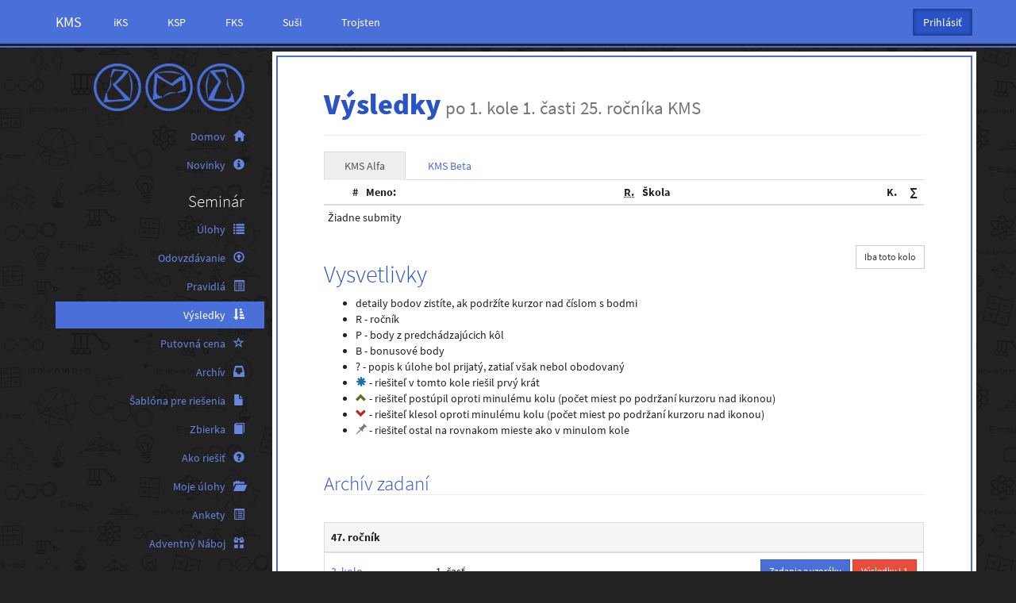

--- FILE ---
content_type: text/html; charset=utf-8
request_url: https://kms.sk/vysledky/291/alfa/
body_size: 6578
content:



<!DOCTYPE html>
<html>
  <head>
    <meta charset="UTF-8">
    <title>Výsledky - Korešpondenčný matematický seminár</title>
    <meta name="viewport" content="width=device-width, initial-scale=1.0">
    <meta name="theme-color" content="#4a6fd8">
    <link rel="icon" type="image/png" href="https://static.ksp.sk/images/favicon-32.575c0a4324c0.png" sizes="32x32"/>
    <link rel="icon" type="image/png" href="https://static.ksp.sk/images/favicon-192.967ef8883f68.png" sizes="192x192"/>
    

    
      <link rel="stylesheet" href="https://static.ksp.sk/css/kms/bootstrap.min.9a755a68b6ca.css" type="text/css" />
      <link
        rel="stylesheet"
        href="https://static.ksp.sk/css/kms/kms.min.e9a2652cfb19.css"
        type="text/css"
      />
      <link rel="stylesheet" href="https://static.ksp.sk/ksp_login/css/base.a16d68e56b20.css" type="text/css" />
    
    
  </head>
  
  <body data-language-code="sk-SK">
    
<header>
<nav class="navbar navbar-main navbar-nonresponsive navbar-default navbar-fixed-top" role="navigation">
  <div class="container">
    <!-- Brand and toggle get grouped for better mobile display -->
    <div class="navbar-header">
      <button type="button" class="navbar-toggle pull-left" data-toggle="offcanvas" data-target=".nav-menu">
      <span class="sr-only">Toggle menu</span>
        <span class="icon-bar"></span>
        <span class="icon-bar"></span>
        <span class="icon-bar"></span></button>
      <a class="navbar-brand" href="https://kms.sk">KMS</a>
    </div>

    <!-- Collect the nav links, forms, and other content for toggling -->
    <div class="navbar-collapse">
      <ul class="nav navbar-nav hidden-xs">
        
        <li><a href="http://iksko.org">iKS</a></li>
        
        <li><a href="http://ksp.sk">KSP</a></li>
        
        <li><a href="http://fks.sk">FKS</a></li>
        
        <li><a href="https://susi.trojsten.sk">Suši</a></li>
        
        <li><a href="http://trojsten.sk">Trojsten</a></li>
        
      </ul>
      





<ul id="login-box" class="nav navbar-nav navbar-right">
<li class="dropdown">
  
    
    
      <form action="/ucet/login/trojsten/" method="get" class="form-inline">
        <input type="hidden" name="csrfmiddlewaretoken" value="j0P2BUfHcmnPQjddKRUgVIGlbg7Ecmi0v0gVRUow06B8xxIoColBqTjjhviRxYHd">
        <input type="hidden" name="next" value="/vysledky/291/alfa/" />
        <input class="btn btn-primary navbar-btn" id="login-dropdown" type="submit" value="Prihlásiť" />
      </form>
    
    
  
</li>
</ul>

      


      <ul id="social-buttons" class="nav navbar-nav navbar-right hidden-xs">
  <li class="social-button">
      <div id="fb-root"></div>
      <script>
      (function(d){
        var js, id = 'facebook-jssdk'; if (d.getElementById(id)) {return;}
        js = d.createElement('script'); js.id = id; js.async = true;
        js.src = "//connect.facebook.net/en_US/all.js#appId=206535816077976&xfbml=1";
        d.getElementsByTagName('head')[0].appendChild(js);
      }(document));
      </script>
      <div class="fb-like" data-href="https://www.facebook.com/pages/KMS/144730632208936" data-layout="button_count" data-action="like" data-show-faces="true" data-share="false"></div>
  </li>
</ul>

      
    </div><!-- /.navbar-collapse -->
  </div>
</nav>

</header>
<div class="container">
  <div class="row row-offcanvas row-offcanvas-left">
    <nav class="col-md-3 col-sm-3 col-xs-6 nav-menu sidebar-offcanvas">


<div class="sidebar">
    
        <h2 class="logo">
            <a href="https://kms.sk">
                <img id="logo" src="https://static.ksp.sk/images/kms/logo.a73b1937cd94.png" alt="KSP"/>
            </a>
        </h2>
    
    <ul class="nav nav-pills nav-stacked" id="main_menu">
        
        
            
                
                
                    <li class="" >
                        <a href="/?home" >
                            Domov <span class="glyphicon glyphicon-home" aria-hidden="true"></span>
                        </a>
                    </li>
                
                    <li class="" >
                        <a href="/novinky/strana/1/" >
                            Novinky <span class="glyphicon glyphicon-info-sign" aria-hidden="true"></span>
                        </a>
                    </li>
                
            
        
            
        
            
                
                    <li>
                        <h2>Seminár</h2>
                    </li>
                
                
                    <li class="" >
                        <a href="/ulohy/" >
                            Úlohy <span class="glyphicon glyphicon-list" aria-hidden="true"></span>
                        </a>
                    </li>
                
                    <li class="" >
                        <a href="/odovzdavanie/" >
                            Odovzdávanie <span class="glyphicon glyphicon-upload" aria-hidden="true"></span>
                        </a>
                    </li>
                
                    <li class="" >
                        <a href="/pravidla/" >
                            Pravidlá <span class="glyphicon glyphicon-list-alt" aria-hidden="true"></span>
                        </a>
                    </li>
                
                    <li class="active" >
                        <a href="/vysledky/" >
                            Výsledky <span class="glyphicon glyphicon-sort-by-attributes" aria-hidden="true"></span>
                        </a>
                    </li>
                
                    <li class="" >
                        <a href="/putovna_cena/" >
                            Putovná cena <span class="glyphicon glyphicon-star-empty" aria-hidden="true"></span>
                        </a>
                    </li>
                
                    <li class="" >
                        <a href="/archiv/" >
                            Archív <span class="glyphicon glyphicon-inbox" aria-hidden="true"></span>
                        </a>
                    </li>
                
                    <li class="" >
                        <a href="/template/" >
                            Šablóna pre riešenia <span class="glyphicon glyphicon-file" aria-hidden="true"></span>
                        </a>
                    </li>
                
                    <li class="" >
                        <a href="/zbierka/" >
                            Zbierka <span class="glyphicon glyphicon-book" aria-hidden="true"></span>
                        </a>
                    </li>
                
                    <li class="" >
                        <a href="/ako_riesit/" >
                            Ako riešiť <span class="glyphicon glyphicon-question-sign" aria-hidden="true"></span>
                        </a>
                    </li>
                
                    <li class="" >
                        <a href="/mojeulohy/" >
                            Moje úlohy <span class="glyphicon glyphicon-folder-open" aria-hidden="true"></span>
                        </a>
                    </li>
                
                    <li class="" >
                        <a href="/ankety/" >
                            Ankety <span class="glyphicon glyphicon-list-alt" aria-hidden="true"></span>
                        </a>
                    </li>
                
                    <li class="" >
                        <a href="/advent2025/" >
                            Adventný Náboj <span class="glyphicon glyphicon-gift" aria-hidden="true"></span>
                        </a>
                    </li>
                
            
        
            
                
                    <li>
                        <h2>Akcie</h2>
                    </li>
                
                
                    <li class="" >
                        <a href="/ls/" >
                            Letná škola <span class="glyphicon glyphicon-fire" aria-hidden="true"></span>
                        </a>
                    </li>
                
                    <li class="" >
                        <a href="/akcie/sustredenia/" >
                            Sústredenia <span class="glyphicon glyphicon-tree-conifer" aria-hidden="true"></span>
                        </a>
                    </li>
                
                    <li class="" >
                        <a href="/vikend" >
                            KMS víkend <span class="glyphicon glyphicon-tent" aria-hidden="true"></span>
                        </a>
                    </li>
                
                    <li class="" >
                        <a href="https://math.naboj.org/"  target="_blank" >
                            Matematický Náboj <span class="glyphicon glyphicon-flash" aria-hidden="true"></span>
                        </a>
                    </li>
                
                    <li class="" >
                        <a href="http://klub.trojsten.sk/"  target="_blank" >
                            Klub <span class="glyphicon glyphicon-heart" aria-hidden="true"></span>
                        </a>
                    </li>
                
                    <li class="" >
                        <a href="http://akademia.trojsten.sk"  target="_blank" >
                            Akadémia <span class="glyphicon glyphicon-briefcase" aria-hidden="true"></span>
                        </a>
                    </li>
                
                    <li class="" >
                        <a href="https://skmo.sk/"  target="_blank" >
                            Matematická olympiáda <span class="glyphicon glyphicon-tower" aria-hidden="true"></span>
                        </a>
                    </li>
                
                    <li class="" >
                        <a href="https://kockatykalendar.sk"  target="_blank" >
                            Kockatý kalendár <span class="glyphicon glyphicon-calendar" aria-hidden="true"></span>
                        </a>
                    </li>
                
            
        
            
                
                    <li>
                        <h2>O nás</h2>
                    </li>
                
                
                    <li class="" >
                        <a href="/cojekms/" >
                            Čo je KMS <span class="glyphicon glyphicon-star" aria-hidden="true"></span>
                        </a>
                    </li>
                
                    <li class="" >
                        <a href="/kontakt/" >
                            Kontakt <span class="glyphicon glyphicon-envelope" aria-hidden="true"></span>
                        </a>
                    </li>
                
                    <li class="" >
                        <a href="/fotky/" >
                            Fotky <span class="glyphicon glyphicon-picture" aria-hidden="true"></span>
                        </a>
                    </li>
                
                    <li class="" >
                        <a href="/podcast" >
                            Podcast <span class="glyphicon glyphicon-headphones" aria-hidden="true"></span>
                        </a>
                    </li>
                
                    <li class="" >
                        <a href="https://trojsten.sk/gdpr/"  target="_blank" >
                            Ochrana osobných údajov <span class="glyphicon glyphicon-eye-close" aria-hidden="true"></span>
                        </a>
                    </li>
                
            
        

        <li class="visible-xs">
            <h2>Iné semináre</h2>
        </li>
        
        <li class="visible-xs">
            <a href="http://iksko.org">
                iKS
            </a>
        </li>
        
        <li class="visible-xs">
            <a href="http://ksp.sk">
                KSP
            </a>
        </li>
        
        <li class="visible-xs">
            <a href="http://fks.sk">
                FKS
            </a>
        </li>
        
        <li class="visible-xs">
            <a href="https://susi.trojsten.sk">
                Suši
            </a>
        </li>
        
        <li class="visible-xs">
            <a href="http://trojsten.sk">
                Trojsten
            </a>
        </li>
        
    </ul>
</div>

</nav>
    <div class="col-md-9 col-sm-9 col-xs-12 main-content">
        <div class="page-header">
            
<h1>Výsledky<small>

    
        po 1. kole
    

1. časti 25. ročníka
KMS
</small></h1>

        </div>

        

        

        




<ul class="nav nav-tabs" role="tablist">

    
        <li class="active">
            <a href="#category-tab-291-alfa" role="tab"
               data-toggle="tab">
                KMS Alfa
            </a>
        </li>
    

    
        <li >
            <a href="#category-tab-291-beta" role="tab"
               data-toggle="tab">
                KMS Beta
            </a>
        </li>
    

</ul>


<div class="tab-content">

    
        <div class="tab-pane fade in active"
             id="category-tab-291-alfa">
            
                

  


            
            
            











<div class="table-responsive">
<table class="table table-hover table-condensed results-table">
<thead>
<tr>
    <th class="text-right result-header result-rank">#</th>
    <th class="result-header result-name">Meno:</th>
    <th class="result-header result-year">
        <abbr title="Ročník" data-toggle="tooltip" data-placement="top">R.</abbr>
    </th>
    <th class="result-header result-school">Škola</th>
    
        
            <th class="result-header result-task">
                <strong>K.</strong>
            </th>
        
    
        
            <th class="result-header result-task">
                <strong>∑</strong>
            </th>
        
    
</tr>
</thead>


<tr><td colspan="6">Žiadne submity</td></tr>


</table>
</div>

        </div>
    

    
        <div class="tab-pane fade"
             id="category-tab-291-beta">
            
                

  


            
            
            











<div class="table-responsive">
<table class="table table-hover table-condensed results-table">
<thead>
<tr>
    <th class="text-right result-header result-rank">#</th>
    <th class="result-header result-name">Meno:</th>
    <th class="result-header result-year">
        <abbr title="Ročník" data-toggle="tooltip" data-placement="top">R.</abbr>
    </th>
    <th class="result-header result-school">Škola</th>
    
        
            <th class="result-header result-task">
                <strong>K.</strong>
            </th>
        
    
        
            <th class="result-header result-task">
                <strong>∑</strong>
            </th>
        
    
</tr>
</thead>


<tr><td colspan="6">Žiadne submity</td></tr>


</table>
</div>

        </div>
    

</div>


<div class="btn-group pull-right">
    
    
        <a href="?single_round=True"
           class="btn btn-default btn-sm">
            Iba toto kolo
        </a>
    
    
</div>

<h2>Vysvetlivky</h2>
<ul>
<li>detaily bodov zistíte, ak podržíte kurzor nad číslom s bodmi</li>
<li>R - ročník</li>
<li>P - body z predchádzajúcich kôl</li>
<li>B - bonusové body</li>
<li>? - popis k úlohe bol prijatý, zatiaľ však nebol obodovaný</li>
<li>
    <span class="text-info glyphicon glyphicon-asterisk"></span>
     - riešiteľ v tomto kole riešil prvý krát
</li>
<li>
    <span class="text-success glyphicon glyphicon-chevron-up"></span>
     - riešiteľ postúpil oproti minulému kolu (počet miest po podržaní kurzoru nad ikonou)
</li>
<li>
    <span class="text-danger glyphicon glyphicon-chevron-down"></span>
     - riešiteľ klesol oproti minulému kolu (počet miest po podržaní kurzoru nad ikonou)
</li>
<li>
    <span class="text-muted glyphicon glyphicon-pushpin"></span>
     - riešiteľ ostal na rovnakom mieste ako v minulom kole
</li>
</ul>





<div class="wiki-article archive">
<h2>Archív zadaní</h2>
</div>
<!-- Nav tabs -->

<!-- Tab panes -->
<div class="tab-content">
    
        
        <div class="tab-pane fade in active"
        
             id="competition-tab-KMS">
            
    <div class="table-responsive">
    <table class="table table-rounds">
      <thead>
        <tr>
          <th colspan="3" class="active">
            47. ročník
          </th>
        </tr>
      </thead>
      <tbody>
      
          <tr>
            <td>
              <a href="/ulohy/528/">
                3. kolo
              </a>
              
            </td>
            <td>
              1. časť
            </td>
            <td style="text-align:right;">
              <a href="/ulohy/528/"  class="btn btn-primary btn-sm">
                Zadania a vzoráky
              </a>
              
                <a class="btn btn-danger btn-sm"
                   href="/vysledky/528/KMS_L1/">
                    Výsledky L1
                </a>
              
            </td>
          </tr>
      
          <tr>
            <td>
              <a href="/ulohy/523/">
                2. kolo
              </a>
              
            </td>
            <td>
              1. časť
            </td>
            <td style="text-align:right;">
              <a href="/ulohy/523/"  class="btn btn-primary btn-sm">
                Zadania a vzoráky
              </a>
              
                <a class="btn btn-danger btn-sm"
                   href="/vysledky/523/KMS_L1/">
                    Výsledky L1
                </a>
              
            </td>
          </tr>
      
          <tr>
            <td>
              <a href="/ulohy/521/">
                1. kolo
              </a>
              
            </td>
            <td>
              1. časť
            </td>
            <td style="text-align:right;">
              <a href="/ulohy/521/"  class="btn btn-primary btn-sm">
                Zadania a vzoráky
              </a>
              
                <a class="btn btn-danger btn-sm"
                   href="/vysledky/521/KMS_L1/">
                    Výsledky L1
                </a>
              
            </td>
          </tr>
      
    </tbody>
    </table>
    </div>

    <div class="table-responsive">
    <table class="table table-rounds">
      <thead>
        <tr>
          <th colspan="3" class="active">
            46. ročník
          </th>
        </tr>
      </thead>
      <tbody>
      
          <tr>
            <td>
              <a href="/ulohy/512/">
                3. kolo
              </a>
              
            </td>
            <td>
              2. časť
            </td>
            <td style="text-align:right;">
              <a href="/ulohy/512/"  class="btn btn-primary btn-sm">
                Zadania a vzoráky
              </a>
              
                <a class="btn btn-danger btn-sm"
                   href="/vysledky/512/alfa/">
                    Výsledky Alfa
                </a>
              
                <a class="btn btn-danger btn-sm"
                   href="/vysledky/512/beta/">
                    Výsledky Beta
                </a>
              
            </td>
          </tr>
      
          <tr>
            <td>
              <a href="/ulohy/507/">
                2. kolo
              </a>
              
            </td>
            <td>
              2. časť
            </td>
            <td style="text-align:right;">
              <a href="/ulohy/507/"  class="btn btn-primary btn-sm">
                Zadania a vzoráky
              </a>
              
                <a class="btn btn-danger btn-sm"
                   href="/vysledky/507/alfa/">
                    Výsledky Alfa
                </a>
              
                <a class="btn btn-danger btn-sm"
                   href="/vysledky/507/beta/">
                    Výsledky Beta
                </a>
              
            </td>
          </tr>
      
          <tr>
            <td>
              <a href="/ulohy/504/">
                1. kolo
              </a>
              
            </td>
            <td>
              2. časť
            </td>
            <td style="text-align:right;">
              <a href="/ulohy/504/"  class="btn btn-primary btn-sm">
                Zadania a vzoráky
              </a>
              
                <a class="btn btn-danger btn-sm"
                   href="/vysledky/504/alfa/">
                    Výsledky Alfa
                </a>
              
                <a class="btn btn-danger btn-sm"
                   href="/vysledky/504/beta/">
                    Výsledky Beta
                </a>
              
            </td>
          </tr>
      
          <tr>
            <td>
              <a href="/ulohy/499/">
                3. kolo
              </a>
              
            </td>
            <td>
              1. časť
            </td>
            <td style="text-align:right;">
              <a href="/ulohy/499/"  class="btn btn-primary btn-sm">
                Zadania a vzoráky
              </a>
              
                <a class="btn btn-danger btn-sm"
                   href="/vysledky/499/alfa/">
                    Výsledky Alfa
                </a>
              
                <a class="btn btn-danger btn-sm"
                   href="/vysledky/499/beta/">
                    Výsledky Beta
                </a>
              
            </td>
          </tr>
      
          <tr>
            <td>
              <a href="/ulohy/495/">
                2. kolo
              </a>
              
            </td>
            <td>
              1. časť
            </td>
            <td style="text-align:right;">
              <a href="/ulohy/495/"  class="btn btn-primary btn-sm">
                Zadania a vzoráky
              </a>
              
                <a class="btn btn-danger btn-sm"
                   href="/vysledky/495/alfa/">
                    Výsledky Alfa
                </a>
              
                <a class="btn btn-danger btn-sm"
                   href="/vysledky/495/beta/">
                    Výsledky Beta
                </a>
              
            </td>
          </tr>
      
          <tr>
            <td>
              <a href="/ulohy/489/">
                1. kolo
              </a>
              
            </td>
            <td>
              1. časť
            </td>
            <td style="text-align:right;">
              <a href="/ulohy/489/"  class="btn btn-primary btn-sm">
                Zadania a vzoráky
              </a>
              
                <a class="btn btn-danger btn-sm"
                   href="/vysledky/489/alfa/">
                    Výsledky Alfa
                </a>
              
                <a class="btn btn-danger btn-sm"
                   href="/vysledky/489/beta/">
                    Výsledky Beta
                </a>
              
            </td>
          </tr>
      
    </tbody>
    </table>
    </div>

    <div class="table-responsive">
    <table class="table table-rounds">
      <thead>
        <tr>
          <th colspan="3" class="active">
            45. ročník
          </th>
        </tr>
      </thead>
      <tbody>
      
          <tr>
            <td>
              <a href="/ulohy/482/">
                3. kolo
              </a>
              
            </td>
            <td>
              2. časť
            </td>
            <td style="text-align:right;">
              <a href="/ulohy/482/"  class="btn btn-primary btn-sm">
                Zadania a vzoráky
              </a>
              
                <a class="btn btn-danger btn-sm"
                   href="/vysledky/482/alfa/">
                    Výsledky Alfa
                </a>
              
                <a class="btn btn-danger btn-sm"
                   href="/vysledky/482/beta/">
                    Výsledky Beta
                </a>
              
            </td>
          </tr>
      
          <tr>
            <td>
              <a href="/ulohy/478/">
                2. kolo
              </a>
              
            </td>
            <td>
              2. časť
            </td>
            <td style="text-align:right;">
              <a href="/ulohy/478/"  class="btn btn-primary btn-sm">
                Zadania a vzoráky
              </a>
              
                <a class="btn btn-danger btn-sm"
                   href="/vysledky/478/alfa/">
                    Výsledky Alfa
                </a>
              
                <a class="btn btn-danger btn-sm"
                   href="/vysledky/478/beta/">
                    Výsledky Beta
                </a>
              
            </td>
          </tr>
      
          <tr>
            <td>
              <a href="/ulohy/475/">
                1. kolo
              </a>
              
            </td>
            <td>
              2. časť
            </td>
            <td style="text-align:right;">
              <a href="/ulohy/475/"  class="btn btn-primary btn-sm">
                Zadania a vzoráky
              </a>
              
                <a class="btn btn-danger btn-sm"
                   href="/vysledky/475/alfa/">
                    Výsledky Alfa
                </a>
              
                <a class="btn btn-danger btn-sm"
                   href="/vysledky/475/beta/">
                    Výsledky Beta
                </a>
              
            </td>
          </tr>
      
          <tr>
            <td>
              <a href="/ulohy/471/">
                3. kolo
              </a>
              
            </td>
            <td>
              1. časť
            </td>
            <td style="text-align:right;">
              <a href="/ulohy/471/"  class="btn btn-primary btn-sm">
                Zadania a vzoráky
              </a>
              
                <a class="btn btn-danger btn-sm"
                   href="/vysledky/471/alfa/">
                    Výsledky Alfa
                </a>
              
                <a class="btn btn-danger btn-sm"
                   href="/vysledky/471/beta/">
                    Výsledky Beta
                </a>
              
            </td>
          </tr>
      
          <tr>
            <td>
              <a href="/ulohy/468/">
                2. kolo
              </a>
              
            </td>
            <td>
              1. časť
            </td>
            <td style="text-align:right;">
              <a href="/ulohy/468/"  class="btn btn-primary btn-sm">
                Zadania a vzoráky
              </a>
              
                <a class="btn btn-danger btn-sm"
                   href="/vysledky/468/alfa/">
                    Výsledky Alfa
                </a>
              
                <a class="btn btn-danger btn-sm"
                   href="/vysledky/468/beta/">
                    Výsledky Beta
                </a>
              
            </td>
          </tr>
      
          <tr>
            <td>
              <a href="/ulohy/463/">
                1. kolo
              </a>
              
            </td>
            <td>
              1. časť
            </td>
            <td style="text-align:right;">
              <a href="/ulohy/463/"  class="btn btn-primary btn-sm">
                Zadania a vzoráky
              </a>
              
                <a class="btn btn-danger btn-sm"
                   href="/vysledky/463/alfa/">
                    Výsledky Alfa
                </a>
              
                <a class="btn btn-danger btn-sm"
                   href="/vysledky/463/beta/">
                    Výsledky Beta
                </a>
              
            </td>
          </tr>
      
    </tbody>
    </table>
    </div>

    <div class="table-responsive">
    <table class="table table-rounds">
      <thead>
        <tr>
          <th colspan="3" class="active">
            44. ročník
          </th>
        </tr>
      </thead>
      <tbody>
      
          <tr>
            <td>
              <a href="/ulohy/450/">
                3. kolo
              </a>
              
            </td>
            <td>
              2. časť
            </td>
            <td style="text-align:right;">
              <a href="/ulohy/450/"  class="btn btn-primary btn-sm">
                Zadania a vzoráky
              </a>
              
                <a class="btn btn-danger btn-sm"
                   href="/vysledky/450/alfa/">
                    Výsledky Alfa
                </a>
              
                <a class="btn btn-danger btn-sm"
                   href="/vysledky/450/beta/">
                    Výsledky Beta
                </a>
              
            </td>
          </tr>
      
          <tr>
            <td>
              <a href="/ulohy/449/">
                2. kolo
              </a>
              
            </td>
            <td>
              2. časť
            </td>
            <td style="text-align:right;">
              <a href="/ulohy/449/"  class="btn btn-primary btn-sm">
                Zadania a vzoráky
              </a>
              
                <a class="btn btn-danger btn-sm"
                   href="/vysledky/449/alfa/">
                    Výsledky Alfa
                </a>
              
                <a class="btn btn-danger btn-sm"
                   href="/vysledky/449/beta/">
                    Výsledky Beta
                </a>
              
            </td>
          </tr>
      
          <tr>
            <td>
              <a href="/ulohy/448/">
                1. kolo
              </a>
              
            </td>
            <td>
              2. časť
            </td>
            <td style="text-align:right;">
              <a href="/ulohy/448/"  class="btn btn-primary btn-sm">
                Zadania a vzoráky
              </a>
              
                <a class="btn btn-danger btn-sm"
                   href="/vysledky/448/alfa/">
                    Výsledky Alfa
                </a>
              
                <a class="btn btn-danger btn-sm"
                   href="/vysledky/448/beta/">
                    Výsledky Beta
                </a>
              
            </td>
          </tr>
      
          <tr>
            <td>
              <a href="/ulohy/443/">
                3. kolo
              </a>
              
            </td>
            <td>
              1. časť
            </td>
            <td style="text-align:right;">
              <a href="/ulohy/443/"  class="btn btn-primary btn-sm">
                Zadania a vzoráky
              </a>
              
                <a class="btn btn-danger btn-sm"
                   href="/vysledky/443/alfa/">
                    Výsledky Alfa
                </a>
              
                <a class="btn btn-danger btn-sm"
                   href="/vysledky/443/beta/">
                    Výsledky Beta
                </a>
              
            </td>
          </tr>
      
          <tr>
            <td>
              <a href="/ulohy/436/">
                2. kolo
              </a>
              
            </td>
            <td>
              1. časť
            </td>
            <td style="text-align:right;">
              <a href="/ulohy/436/"  class="btn btn-primary btn-sm">
                Zadania a vzoráky
              </a>
              
                <a class="btn btn-danger btn-sm"
                   href="/vysledky/436/alfa/">
                    Výsledky Alfa
                </a>
              
                <a class="btn btn-danger btn-sm"
                   href="/vysledky/436/beta/">
                    Výsledky Beta
                </a>
              
            </td>
          </tr>
      
          <tr>
            <td>
              <a href="/ulohy/435/">
                1. kolo
              </a>
              
            </td>
            <td>
              1. časť
            </td>
            <td style="text-align:right;">
              <a href="/ulohy/435/"  class="btn btn-primary btn-sm">
                Zadania a vzoráky
              </a>
              
                <a class="btn btn-danger btn-sm"
                   href="/vysledky/435/alfa/">
                    Výsledky Alfa
                </a>
              
                <a class="btn btn-danger btn-sm"
                   href="/vysledky/435/beta/">
                    Výsledky Beta
                </a>
              
            </td>
          </tr>
      
    </tbody>
    </table>
    </div>

    <div class="table-responsive">
    <table class="table table-rounds">
      <thead>
        <tr>
          <th colspan="3" class="active">
            43. ročník
          </th>
        </tr>
      </thead>
      <tbody>
      
          <tr>
            <td>
              <a href="/ulohy/432/">
                3. kolo
              </a>
              
            </td>
            <td>
              2. časť
            </td>
            <td style="text-align:right;">
              <a href="/ulohy/432/"  class="btn btn-primary btn-sm">
                Zadania a vzoráky
              </a>
              
                <a class="btn btn-danger btn-sm"
                   href="/vysledky/432/alfa/">
                    Výsledky Alfa
                </a>
              
                <a class="btn btn-danger btn-sm"
                   href="/vysledky/432/beta/">
                    Výsledky Beta
                </a>
              
            </td>
          </tr>
      
          <tr>
            <td>
              <a href="/ulohy/429/">
                2. kolo
              </a>
              
            </td>
            <td>
              2. časť
            </td>
            <td style="text-align:right;">
              <a href="/ulohy/429/"  class="btn btn-primary btn-sm">
                Zadania a vzoráky
              </a>
              
                <a class="btn btn-danger btn-sm"
                   href="/vysledky/429/alfa/">
                    Výsledky Alfa
                </a>
              
                <a class="btn btn-danger btn-sm"
                   href="/vysledky/429/beta/">
                    Výsledky Beta
                </a>
              
            </td>
          </tr>
      
          <tr>
            <td>
              <a href="/ulohy/424/">
                1. kolo
              </a>
              
            </td>
            <td>
              2. časť
            </td>
            <td style="text-align:right;">
              <a href="/ulohy/424/"  class="btn btn-primary btn-sm">
                Zadania a vzoráky
              </a>
              
                <a class="btn btn-danger btn-sm"
                   href="/vysledky/424/alfa/">
                    Výsledky Alfa
                </a>
              
                <a class="btn btn-danger btn-sm"
                   href="/vysledky/424/beta/">
                    Výsledky Beta
                </a>
              
            </td>
          </tr>
      
          <tr>
            <td>
              <a href="/ulohy/420/">
                3. kolo
              </a>
              
            </td>
            <td>
              1. časť
            </td>
            <td style="text-align:right;">
              <a href="/ulohy/420/"  class="btn btn-primary btn-sm">
                Zadania a vzoráky
              </a>
              
                <a class="btn btn-danger btn-sm"
                   href="/vysledky/420/alfa/">
                    Výsledky Alfa
                </a>
              
                <a class="btn btn-danger btn-sm"
                   href="/vysledky/420/beta/">
                    Výsledky Beta
                </a>
              
            </td>
          </tr>
      
          <tr>
            <td>
              <a href="/ulohy/417/">
                2. kolo
              </a>
              
            </td>
            <td>
              1. časť
            </td>
            <td style="text-align:right;">
              <a href="/ulohy/417/"  class="btn btn-primary btn-sm">
                Zadania a vzoráky
              </a>
              
                <a class="btn btn-danger btn-sm"
                   href="/vysledky/417/alfa/">
                    Výsledky Alfa
                </a>
              
                <a class="btn btn-danger btn-sm"
                   href="/vysledky/417/beta/">
                    Výsledky Beta
                </a>
              
            </td>
          </tr>
      
          <tr>
            <td>
              <a href="/ulohy/410/">
                1. kolo
              </a>
              
            </td>
            <td>
              1. časť
            </td>
            <td style="text-align:right;">
              <a href="/ulohy/410/"  class="btn btn-primary btn-sm">
                Zadania a vzoráky
              </a>
              
                <a class="btn btn-danger btn-sm"
                   href="/vysledky/410/alfa/">
                    Výsledky Alfa
                </a>
              
                <a class="btn btn-danger btn-sm"
                   href="/vysledky/410/beta/">
                    Výsledky Beta
                </a>
              
            </td>
          </tr>
      
    </tbody>
    </table>
    </div>

    <div class="table-responsive">
    <table class="table table-rounds">
      <thead>
        <tr>
          <th colspan="3" class="active">
            42. ročník
          </th>
        </tr>
      </thead>
      <tbody>
      
          <tr>
            <td>
              <a href="/ulohy/402/">
                3. kolo
              </a>
              
            </td>
            <td>
              2. časť
            </td>
            <td style="text-align:right;">
              <a href="/ulohy/402/"  class="btn btn-primary btn-sm">
                Zadania a vzoráky
              </a>
              
                <a class="btn btn-danger btn-sm"
                   href="/vysledky/402/alfa/">
                    Výsledky Alfa
                </a>
              
                <a class="btn btn-danger btn-sm"
                   href="/vysledky/402/beta/">
                    Výsledky Beta
                </a>
              
            </td>
          </tr>
      
          <tr>
            <td>
              <a href="/ulohy/399/">
                2. kolo
              </a>
              
            </td>
            <td>
              2. časť
            </td>
            <td style="text-align:right;">
              <a href="/ulohy/399/"  class="btn btn-primary btn-sm">
                Zadania a vzoráky
              </a>
              
                <a class="btn btn-danger btn-sm"
                   href="/vysledky/399/alfa/">
                    Výsledky Alfa
                </a>
              
                <a class="btn btn-danger btn-sm"
                   href="/vysledky/399/beta/">
                    Výsledky Beta
                </a>
              
            </td>
          </tr>
      
          <tr>
            <td>
              <a href="/ulohy/397/">
                1. kolo
              </a>
              
            </td>
            <td>
              2. časť
            </td>
            <td style="text-align:right;">
              <a href="/ulohy/397/"  class="btn btn-primary btn-sm">
                Zadania a vzoráky
              </a>
              
                <a class="btn btn-danger btn-sm"
                   href="/vysledky/397/alfa/">
                    Výsledky Alfa
                </a>
              
                <a class="btn btn-danger btn-sm"
                   href="/vysledky/397/beta/">
                    Výsledky Beta
                </a>
              
            </td>
          </tr>
      
          <tr>
            <td>
              <a href="/ulohy/392/">
                3. kolo
              </a>
              
            </td>
            <td>
              1. časť
            </td>
            <td style="text-align:right;">
              <a href="/ulohy/392/"  class="btn btn-primary btn-sm">
                Zadania a vzoráky
              </a>
              
                <a class="btn btn-danger btn-sm"
                   href="/vysledky/392/alfa/">
                    Výsledky Alfa
                </a>
              
                <a class="btn btn-danger btn-sm"
                   href="/vysledky/392/beta/">
                    Výsledky Beta
                </a>
              
            </td>
          </tr>
      
          <tr>
            <td>
              <a href="/ulohy/388/">
                2. kolo
              </a>
              
            </td>
            <td>
              1. časť
            </td>
            <td style="text-align:right;">
              <a href="/ulohy/388/"  class="btn btn-primary btn-sm">
                Zadania a vzoráky
              </a>
              
                <a class="btn btn-danger btn-sm"
                   href="/vysledky/388/alfa/">
                    Výsledky Alfa
                </a>
              
                <a class="btn btn-danger btn-sm"
                   href="/vysledky/388/beta/">
                    Výsledky Beta
                </a>
              
            </td>
          </tr>
      
          <tr>
            <td>
              <a href="/ulohy/383/">
                1. kolo
              </a>
              
            </td>
            <td>
              1. časť
            </td>
            <td style="text-align:right;">
              <a href="/ulohy/383/"  class="btn btn-primary btn-sm">
                Zadania a vzoráky
              </a>
              
                <a class="btn btn-danger btn-sm"
                   href="/vysledky/383/alfa/">
                    Výsledky Alfa
                </a>
              
                <a class="btn btn-danger btn-sm"
                   href="/vysledky/383/beta/">
                    Výsledky Beta
                </a>
              
            </td>
          </tr>
      
    </tbody>
    </table>
    </div>

    <div class="table-responsive">
    <table class="table table-rounds">
      <thead>
        <tr>
          <th colspan="3" class="active">
            41. ročník
          </th>
        </tr>
      </thead>
      <tbody>
      
          <tr>
            <td>
              <a href="/ulohy/373/">
                3. kolo
              </a>
              
            </td>
            <td>
              2. časť
            </td>
            <td style="text-align:right;">
              <a href="/ulohy/373/"  class="btn btn-primary btn-sm">
                Zadania a vzoráky
              </a>
              
                <a class="btn btn-danger btn-sm"
                   href="/vysledky/373/alfa/">
                    Výsledky Alfa
                </a>
              
                <a class="btn btn-danger btn-sm"
                   href="/vysledky/373/beta/">
                    Výsledky Beta
                </a>
              
            </td>
          </tr>
      
          <tr>
            <td>
              <a href="/ulohy/284/">
                2. kolo
              </a>
              
            </td>
            <td>
              2. časť
            </td>
            <td style="text-align:right;">
              <a href="/ulohy/284/"  class="btn btn-primary btn-sm">
                Zadania a vzoráky
              </a>
              
                <a class="btn btn-danger btn-sm"
                   href="/vysledky/284/alfa/">
                    Výsledky Alfa
                </a>
              
                <a class="btn btn-danger btn-sm"
                   href="/vysledky/284/beta/">
                    Výsledky Beta
                </a>
              
            </td>
          </tr>
      
          <tr>
            <td>
              <a href="/ulohy/282/">
                1. kolo
              </a>
              
            </td>
            <td>
              2. časť
            </td>
            <td style="text-align:right;">
              <a href="/ulohy/282/"  class="btn btn-primary btn-sm">
                Zadania a vzoráky
              </a>
              
                <a class="btn btn-danger btn-sm"
                   href="/vysledky/282/alfa/">
                    Výsledky Alfa
                </a>
              
                <a class="btn btn-danger btn-sm"
                   href="/vysledky/282/beta/">
                    Výsledky Beta
                </a>
              
            </td>
          </tr>
      
          <tr>
            <td>
              <a href="/ulohy/144/">
                3. kolo
              </a>
              
            </td>
            <td>
              1. časť
            </td>
            <td style="text-align:right;">
              <a href="/ulohy/144/"  class="btn btn-primary btn-sm">
                Zadania a vzoráky
              </a>
              
                <a class="btn btn-danger btn-sm"
                   href="/vysledky/144/alfa/">
                    Výsledky Alfa
                </a>
              
                <a class="btn btn-danger btn-sm"
                   href="/vysledky/144/beta/">
                    Výsledky Beta
                </a>
              
            </td>
          </tr>
      
          <tr>
            <td>
              <a href="/ulohy/140/">
                2. kolo
              </a>
              
            </td>
            <td>
              1. časť
            </td>
            <td style="text-align:right;">
              <a href="/ulohy/140/"  class="btn btn-primary btn-sm">
                Zadania a vzoráky
              </a>
              
                <a class="btn btn-danger btn-sm"
                   href="/vysledky/140/alfa/">
                    Výsledky Alfa
                </a>
              
                <a class="btn btn-danger btn-sm"
                   href="/vysledky/140/beta/">
                    Výsledky Beta
                </a>
              
            </td>
          </tr>
      
          <tr>
            <td>
              <a href="/ulohy/137/">
                1. kolo
              </a>
              
            </td>
            <td>
              1. časť
            </td>
            <td style="text-align:right;">
              <a href="/ulohy/137/"  class="btn btn-primary btn-sm">
                Zadania a vzoráky
              </a>
              
                <a class="btn btn-danger btn-sm"
                   href="/vysledky/137/alfa/">
                    Výsledky Alfa
                </a>
              
                <a class="btn btn-danger btn-sm"
                   href="/vysledky/137/beta/">
                    Výsledky Beta
                </a>
              
            </td>
          </tr>
      
    </tbody>
    </table>
    </div>

    <div class="table-responsive">
    <table class="table table-rounds">
      <thead>
        <tr>
          <th colspan="3" class="active">
            40. ročník
          </th>
        </tr>
      </thead>
      <tbody>
      
          <tr>
            <td>
              <a href="/ulohy/131/">
                3. kolo
              </a>
              
            </td>
            <td>
              2. časť
            </td>
            <td style="text-align:right;">
              <a href="/ulohy/131/"  class="btn btn-primary btn-sm">
                Zadania a vzoráky
              </a>
              
                <a class="btn btn-danger btn-sm"
                   href="/vysledky/131/alfa/">
                    Výsledky Alfa
                </a>
              
                <a class="btn btn-danger btn-sm"
                   href="/vysledky/131/beta/">
                    Výsledky Beta
                </a>
              
            </td>
          </tr>
      
          <tr>
            <td>
              <a href="/ulohy/129/">
                2. kolo
              </a>
              
            </td>
            <td>
              2. časť
            </td>
            <td style="text-align:right;">
              <a href="/ulohy/129/"  class="btn btn-primary btn-sm">
                Zadania a vzoráky
              </a>
              
                <a class="btn btn-danger btn-sm"
                   href="/vysledky/129/alfa/">
                    Výsledky Alfa
                </a>
              
                <a class="btn btn-danger btn-sm"
                   href="/vysledky/129/beta/">
                    Výsledky Beta
                </a>
              
            </td>
          </tr>
      
          <tr>
            <td>
              <a href="/ulohy/123/">
                1. kolo
              </a>
              
            </td>
            <td>
              2. časť
            </td>
            <td style="text-align:right;">
              <a href="/ulohy/123/"  class="btn btn-primary btn-sm">
                Zadania a vzoráky
              </a>
              
                <a class="btn btn-danger btn-sm"
                   href="/vysledky/123/alfa/">
                    Výsledky Alfa
                </a>
              
                <a class="btn btn-danger btn-sm"
                   href="/vysledky/123/beta/">
                    Výsledky Beta
                </a>
              
            </td>
          </tr>
      
          <tr>
            <td>
              <a href="/ulohy/119/">
                3. kolo
              </a>
              
            </td>
            <td>
              1. časť
            </td>
            <td style="text-align:right;">
              <a href="/ulohy/119/"  class="btn btn-primary btn-sm">
                Zadania a vzoráky
              </a>
              
                <a class="btn btn-danger btn-sm"
                   href="/vysledky/119/alfa/">
                    Výsledky Alfa
                </a>
              
                <a class="btn btn-danger btn-sm"
                   href="/vysledky/119/beta/">
                    Výsledky Beta
                </a>
              
            </td>
          </tr>
      
          <tr>
            <td>
              <a href="/ulohy/111/">
                2. kolo
              </a>
              
            </td>
            <td>
              1. časť
            </td>
            <td style="text-align:right;">
              <a href="/ulohy/111/"  class="btn btn-primary btn-sm">
                Zadania a vzoráky
              </a>
              
                <a class="btn btn-danger btn-sm"
                   href="/vysledky/111/alfa/">
                    Výsledky Alfa
                </a>
              
                <a class="btn btn-danger btn-sm"
                   href="/vysledky/111/beta/">
                    Výsledky Beta
                </a>
              
            </td>
          </tr>
      
          <tr>
            <td>
              <a href="/ulohy/110/">
                1. kolo
              </a>
              
            </td>
            <td>
              1. časť
            </td>
            <td style="text-align:right;">
              <a href="/ulohy/110/"  class="btn btn-primary btn-sm">
                Zadania a vzoráky
              </a>
              
                <a class="btn btn-danger btn-sm"
                   href="/vysledky/110/alfa/">
                    Výsledky Alfa
                </a>
              
                <a class="btn btn-danger btn-sm"
                   href="/vysledky/110/beta/">
                    Výsledky Beta
                </a>
              
            </td>
          </tr>
      
    </tbody>
    </table>
    </div>

    <div class="table-responsive">
    <table class="table table-rounds">
      <thead>
        <tr>
          <th colspan="3" class="active">
            39. ročník
          </th>
        </tr>
      </thead>
      <tbody>
      
          <tr>
            <td>
              <a href="/ulohy/103/">
                3. kolo
              </a>
              
            </td>
            <td>
              2. časť
            </td>
            <td style="text-align:right;">
              <a href="/ulohy/103/"  class="btn btn-primary btn-sm">
                Zadania a vzoráky
              </a>
              
                <a class="btn btn-danger btn-sm"
                   href="/vysledky/103/alfa/">
                    Výsledky Alfa
                </a>
              
                <a class="btn btn-danger btn-sm"
                   href="/vysledky/103/beta/">
                    Výsledky Beta
                </a>
              
            </td>
          </tr>
      
          <tr>
            <td>
              <a href="/ulohy/101/">
                2. kolo
              </a>
              
            </td>
            <td>
              2. časť
            </td>
            <td style="text-align:right;">
              <a href="/ulohy/101/"  class="btn btn-primary btn-sm">
                Zadania a vzoráky
              </a>
              
                <a class="btn btn-danger btn-sm"
                   href="/vysledky/101/alfa/">
                    Výsledky Alfa
                </a>
              
                <a class="btn btn-danger btn-sm"
                   href="/vysledky/101/beta/">
                    Výsledky Beta
                </a>
              
            </td>
          </tr>
      
          <tr>
            <td>
              <a href="/ulohy/95/">
                1. kolo
              </a>
              
            </td>
            <td>
              2. časť
            </td>
            <td style="text-align:right;">
              <a href="/ulohy/95/"  class="btn btn-primary btn-sm">
                Zadania a vzoráky
              </a>
              
                <a class="btn btn-danger btn-sm"
                   href="/vysledky/95/alfa/">
                    Výsledky Alfa
                </a>
              
                <a class="btn btn-danger btn-sm"
                   href="/vysledky/95/beta/">
                    Výsledky Beta
                </a>
              
            </td>
          </tr>
      
          <tr>
            <td>
              <a href="/ulohy/91/">
                3. kolo
              </a>
              
            </td>
            <td>
              1. časť
            </td>
            <td style="text-align:right;">
              <a href="/ulohy/91/"  class="btn btn-primary btn-sm">
                Zadania a vzoráky
              </a>
              
                <a class="btn btn-danger btn-sm"
                   href="/vysledky/91/alfa/">
                    Výsledky Alfa
                </a>
              
                <a class="btn btn-danger btn-sm"
                   href="/vysledky/91/beta/">
                    Výsledky Beta
                </a>
              
            </td>
          </tr>
      
          <tr>
            <td>
              <a href="/ulohy/82/">
                2. kolo
              </a>
              
            </td>
            <td>
              1. časť
            </td>
            <td style="text-align:right;">
              <a href="/ulohy/82/"  class="btn btn-primary btn-sm">
                Zadania a vzoráky
              </a>
              
                <a class="btn btn-danger btn-sm"
                   href="/vysledky/82/alfa/">
                    Výsledky Alfa
                </a>
              
                <a class="btn btn-danger btn-sm"
                   href="/vysledky/82/beta/">
                    Výsledky Beta
                </a>
              
            </td>
          </tr>
      
          <tr>
            <td>
              <a href="/ulohy/80/">
                1. kolo
              </a>
              
            </td>
            <td>
              1. časť
            </td>
            <td style="text-align:right;">
              <a href="/ulohy/80/"  class="btn btn-primary btn-sm">
                Zadania a vzoráky
              </a>
              
                <a class="btn btn-danger btn-sm"
                   href="/vysledky/80/alfa/">
                    Výsledky Alfa
                </a>
              
                <a class="btn btn-danger btn-sm"
                   href="/vysledky/80/beta/">
                    Výsledky Beta
                </a>
              
            </td>
          </tr>
      
    </tbody>
    </table>
    </div>

    <div class="table-responsive">
    <table class="table table-rounds">
      <thead>
        <tr>
          <th colspan="3" class="active">
            38. ročník
          </th>
        </tr>
      </thead>
      <tbody>
      
          <tr>
            <td>
              <a href="/ulohy/71/">
                3. kolo
              </a>
              
            </td>
            <td>
              2. časť
            </td>
            <td style="text-align:right;">
              <a href="/ulohy/71/"  class="btn btn-primary btn-sm">
                Zadania a vzoráky
              </a>
              
                <a class="btn btn-danger btn-sm"
                   href="/vysledky/71/alfa/">
                    Výsledky Alfa
                </a>
              
                <a class="btn btn-danger btn-sm"
                   href="/vysledky/71/beta/">
                    Výsledky Beta
                </a>
              
            </td>
          </tr>
      
          <tr>
            <td>
              <a href="/ulohy/70/">
                2. kolo
              </a>
              
            </td>
            <td>
              2. časť
            </td>
            <td style="text-align:right;">
              <a href="/ulohy/70/"  class="btn btn-primary btn-sm">
                Zadania a vzoráky
              </a>
              
                <a class="btn btn-danger btn-sm"
                   href="/vysledky/70/alfa/">
                    Výsledky Alfa
                </a>
              
                <a class="btn btn-danger btn-sm"
                   href="/vysledky/70/beta/">
                    Výsledky Beta
                </a>
              
            </td>
          </tr>
      
          <tr>
            <td>
              <a href="/ulohy/68/">
                1. kolo
              </a>
              
            </td>
            <td>
              2. časť
            </td>
            <td style="text-align:right;">
              <a href="/ulohy/68/"  class="btn btn-primary btn-sm">
                Zadania a vzoráky
              </a>
              
                <a class="btn btn-danger btn-sm"
                   href="/vysledky/68/alfa/">
                    Výsledky Alfa
                </a>
              
                <a class="btn btn-danger btn-sm"
                   href="/vysledky/68/beta/">
                    Výsledky Beta
                </a>
              
            </td>
          </tr>
      
          <tr>
            <td>
              <a href="/ulohy/371/">
                3. kolo
              </a>
              
            </td>
            <td>
              1. časť
            </td>
            <td style="text-align:right;">
              <a href="/ulohy/371/"  class="btn btn-primary btn-sm">
                Zadania a vzoráky
              </a>
              
                <a class="btn btn-danger btn-sm"
                   href="/vysledky/371/alfa/">
                    Výsledky Alfa
                </a>
              
                <a class="btn btn-danger btn-sm"
                   href="/vysledky/371/beta/">
                    Výsledky Beta
                </a>
              
            </td>
          </tr>
      
          <tr>
            <td>
              <a href="/ulohy/370/">
                2. kolo
              </a>
              
            </td>
            <td>
              1. časť
            </td>
            <td style="text-align:right;">
              <a href="/ulohy/370/"  class="btn btn-primary btn-sm">
                Zadania a vzoráky
              </a>
              
                <a class="btn btn-danger btn-sm"
                   href="/vysledky/370/alfa/">
                    Výsledky Alfa
                </a>
              
                <a class="btn btn-danger btn-sm"
                   href="/vysledky/370/beta/">
                    Výsledky Beta
                </a>
              
            </td>
          </tr>
      
          <tr>
            <td>
              <a href="/ulohy/369/">
                1. kolo
              </a>
              
            </td>
            <td>
              1. časť
            </td>
            <td style="text-align:right;">
              <a href="/ulohy/369/"  class="btn btn-primary btn-sm">
                Zadania a vzoráky
              </a>
              
                <a class="btn btn-danger btn-sm"
                   href="/vysledky/369/alfa/">
                    Výsledky Alfa
                </a>
              
                <a class="btn btn-danger btn-sm"
                   href="/vysledky/369/beta/">
                    Výsledky Beta
                </a>
              
            </td>
          </tr>
      
    </tbody>
    </table>
    </div>

    <div class="table-responsive">
    <table class="table table-rounds">
      <thead>
        <tr>
          <th colspan="3" class="active">
            37. ročník
          </th>
        </tr>
      </thead>
      <tbody>
      
          <tr>
            <td>
              <a href="/ulohy/368/">
                3. kolo
              </a>
              
            </td>
            <td>
              2. časť
            </td>
            <td style="text-align:right;">
              <a href="/ulohy/368/"  class="btn btn-primary btn-sm">
                Zadania a vzoráky
              </a>
              
                <a class="btn btn-danger btn-sm"
                   href="/vysledky/368/alfa/">
                    Výsledky Alfa
                </a>
              
                <a class="btn btn-danger btn-sm"
                   href="/vysledky/368/beta/">
                    Výsledky Beta
                </a>
              
            </td>
          </tr>
      
          <tr>
            <td>
              <a href="/ulohy/367/">
                2. kolo
              </a>
              
            </td>
            <td>
              2. časť
            </td>
            <td style="text-align:right;">
              <a href="/ulohy/367/"  class="btn btn-primary btn-sm">
                Zadania a vzoráky
              </a>
              
                <a class="btn btn-danger btn-sm"
                   href="/vysledky/367/alfa/">
                    Výsledky Alfa
                </a>
              
                <a class="btn btn-danger btn-sm"
                   href="/vysledky/367/beta/">
                    Výsledky Beta
                </a>
              
            </td>
          </tr>
      
          <tr>
            <td>
              <a href="/ulohy/366/">
                1. kolo
              </a>
              
            </td>
            <td>
              2. časť
            </td>
            <td style="text-align:right;">
              <a href="/ulohy/366/"  class="btn btn-primary btn-sm">
                Zadania a vzoráky
              </a>
              
                <a class="btn btn-danger btn-sm"
                   href="/vysledky/366/alfa/">
                    Výsledky Alfa
                </a>
              
                <a class="btn btn-danger btn-sm"
                   href="/vysledky/366/beta/">
                    Výsledky Beta
                </a>
              
            </td>
          </tr>
      
          <tr>
            <td>
              <a href="/ulohy/365/">
                3. kolo
              </a>
              
            </td>
            <td>
              1. časť
            </td>
            <td style="text-align:right;">
              <a href="/ulohy/365/"  class="btn btn-primary btn-sm">
                Zadania a vzoráky
              </a>
              
                <a class="btn btn-danger btn-sm"
                   href="/vysledky/365/alfa/">
                    Výsledky Alfa
                </a>
              
                <a class="btn btn-danger btn-sm"
                   href="/vysledky/365/beta/">
                    Výsledky Beta
                </a>
              
            </td>
          </tr>
      
          <tr>
            <td>
              <a href="/ulohy/364/">
                2. kolo
              </a>
              
            </td>
            <td>
              1. časť
            </td>
            <td style="text-align:right;">
              <a href="/ulohy/364/"  class="btn btn-primary btn-sm">
                Zadania a vzoráky
              </a>
              
                <a class="btn btn-danger btn-sm"
                   href="/vysledky/364/alfa/">
                    Výsledky Alfa
                </a>
              
                <a class="btn btn-danger btn-sm"
                   href="/vysledky/364/beta/">
                    Výsledky Beta
                </a>
              
            </td>
          </tr>
      
          <tr>
            <td>
              <a href="/ulohy/363/">
                1. kolo
              </a>
              
            </td>
            <td>
              1. časť
            </td>
            <td style="text-align:right;">
              <a href="/ulohy/363/"  class="btn btn-primary btn-sm">
                Zadania a vzoráky
              </a>
              
                <a class="btn btn-danger btn-sm"
                   href="/vysledky/363/alfa/">
                    Výsledky Alfa
                </a>
              
                <a class="btn btn-danger btn-sm"
                   href="/vysledky/363/beta/">
                    Výsledky Beta
                </a>
              
            </td>
          </tr>
      
    </tbody>
    </table>
    </div>

    <div class="table-responsive">
    <table class="table table-rounds">
      <thead>
        <tr>
          <th colspan="3" class="active">
            36. ročník
          </th>
        </tr>
      </thead>
      <tbody>
      
          <tr>
            <td>
              <a href="/ulohy/362/">
                3. kolo
              </a>
              
            </td>
            <td>
              2. časť
            </td>
            <td style="text-align:right;">
              <a href="/ulohy/362/"  class="btn btn-primary btn-sm">
                Zadania a vzoráky
              </a>
              
                <a class="btn btn-danger btn-sm"
                   href="/vysledky/362/alfa/">
                    Výsledky Alfa
                </a>
              
                <a class="btn btn-danger btn-sm"
                   href="/vysledky/362/beta/">
                    Výsledky Beta
                </a>
              
            </td>
          </tr>
      
          <tr>
            <td>
              <a href="/ulohy/361/">
                2. kolo
              </a>
              
            </td>
            <td>
              2. časť
            </td>
            <td style="text-align:right;">
              <a href="/ulohy/361/"  class="btn btn-primary btn-sm">
                Zadania a vzoráky
              </a>
              
                <a class="btn btn-danger btn-sm"
                   href="/vysledky/361/alfa/">
                    Výsledky Alfa
                </a>
              
                <a class="btn btn-danger btn-sm"
                   href="/vysledky/361/beta/">
                    Výsledky Beta
                </a>
              
            </td>
          </tr>
      
          <tr>
            <td>
              <a href="/ulohy/360/">
                1. kolo
              </a>
              
            </td>
            <td>
              2. časť
            </td>
            <td style="text-align:right;">
              <a href="/ulohy/360/"  class="btn btn-primary btn-sm">
                Zadania a vzoráky
              </a>
              
                <a class="btn btn-danger btn-sm"
                   href="/vysledky/360/alfa/">
                    Výsledky Alfa
                </a>
              
                <a class="btn btn-danger btn-sm"
                   href="/vysledky/360/beta/">
                    Výsledky Beta
                </a>
              
            </td>
          </tr>
      
          <tr>
            <td>
              <a href="/ulohy/359/">
                3. kolo
              </a>
              
            </td>
            <td>
              1. časť
            </td>
            <td style="text-align:right;">
              <a href="/ulohy/359/"  class="btn btn-primary btn-sm">
                Zadania a vzoráky
              </a>
              
                <a class="btn btn-danger btn-sm"
                   href="/vysledky/359/alfa/">
                    Výsledky Alfa
                </a>
              
                <a class="btn btn-danger btn-sm"
                   href="/vysledky/359/beta/">
                    Výsledky Beta
                </a>
              
            </td>
          </tr>
      
          <tr>
            <td>
              <a href="/ulohy/358/">
                2. kolo
              </a>
              
            </td>
            <td>
              1. časť
            </td>
            <td style="text-align:right;">
              <a href="/ulohy/358/"  class="btn btn-primary btn-sm">
                Zadania a vzoráky
              </a>
              
                <a class="btn btn-danger btn-sm"
                   href="/vysledky/358/alfa/">
                    Výsledky Alfa
                </a>
              
                <a class="btn btn-danger btn-sm"
                   href="/vysledky/358/beta/">
                    Výsledky Beta
                </a>
              
            </td>
          </tr>
      
          <tr>
            <td>
              <a href="/ulohy/357/">
                1. kolo
              </a>
              
            </td>
            <td>
              1. časť
            </td>
            <td style="text-align:right;">
              <a href="/ulohy/357/"  class="btn btn-primary btn-sm">
                Zadania a vzoráky
              </a>
              
                <a class="btn btn-danger btn-sm"
                   href="/vysledky/357/alfa/">
                    Výsledky Alfa
                </a>
              
                <a class="btn btn-danger btn-sm"
                   href="/vysledky/357/beta/">
                    Výsledky Beta
                </a>
              
            </td>
          </tr>
      
    </tbody>
    </table>
    </div>

    <div class="table-responsive">
    <table class="table table-rounds">
      <thead>
        <tr>
          <th colspan="3" class="active">
            35. ročník
          </th>
        </tr>
      </thead>
      <tbody>
      
          <tr>
            <td>
              <a href="/ulohy/356/">
                3. kolo
              </a>
              
            </td>
            <td>
              2. časť
            </td>
            <td style="text-align:right;">
              <a href="/ulohy/356/"  class="btn btn-primary btn-sm">
                Zadania a vzoráky
              </a>
              
                <a class="btn btn-danger btn-sm"
                   href="/vysledky/356/alfa/">
                    Výsledky Alfa
                </a>
              
                <a class="btn btn-danger btn-sm"
                   href="/vysledky/356/beta/">
                    Výsledky Beta
                </a>
              
            </td>
          </tr>
      
          <tr>
            <td>
              <a href="/ulohy/355/">
                2. kolo
              </a>
              
            </td>
            <td>
              2. časť
            </td>
            <td style="text-align:right;">
              <a href="/ulohy/355/"  class="btn btn-primary btn-sm">
                Zadania a vzoráky
              </a>
              
                <a class="btn btn-danger btn-sm"
                   href="/vysledky/355/alfa/">
                    Výsledky Alfa
                </a>
              
                <a class="btn btn-danger btn-sm"
                   href="/vysledky/355/beta/">
                    Výsledky Beta
                </a>
              
            </td>
          </tr>
      
          <tr>
            <td>
              <a href="/ulohy/354/">
                1. kolo
              </a>
              
            </td>
            <td>
              2. časť
            </td>
            <td style="text-align:right;">
              <a href="/ulohy/354/"  class="btn btn-primary btn-sm">
                Zadania a vzoráky
              </a>
              
                <a class="btn btn-danger btn-sm"
                   href="/vysledky/354/alfa/">
                    Výsledky Alfa
                </a>
              
                <a class="btn btn-danger btn-sm"
                   href="/vysledky/354/beta/">
                    Výsledky Beta
                </a>
              
            </td>
          </tr>
      
          <tr>
            <td>
              <a href="/ulohy/353/">
                3. kolo
              </a>
              
            </td>
            <td>
              1. časť
            </td>
            <td style="text-align:right;">
              <a href="/ulohy/353/"  class="btn btn-primary btn-sm">
                Zadania a vzoráky
              </a>
              
                <a class="btn btn-danger btn-sm"
                   href="/vysledky/353/alfa/">
                    Výsledky Alfa
                </a>
              
                <a class="btn btn-danger btn-sm"
                   href="/vysledky/353/beta/">
                    Výsledky Beta
                </a>
              
            </td>
          </tr>
      
          <tr>
            <td>
              <a href="/ulohy/352/">
                2. kolo
              </a>
              
            </td>
            <td>
              1. časť
            </td>
            <td style="text-align:right;">
              <a href="/ulohy/352/"  class="btn btn-primary btn-sm">
                Zadania a vzoráky
              </a>
              
                <a class="btn btn-danger btn-sm"
                   href="/vysledky/352/alfa/">
                    Výsledky Alfa
                </a>
              
                <a class="btn btn-danger btn-sm"
                   href="/vysledky/352/beta/">
                    Výsledky Beta
                </a>
              
            </td>
          </tr>
      
          <tr>
            <td>
              <a href="/ulohy/351/">
                1. kolo
              </a>
              
            </td>
            <td>
              1. časť
            </td>
            <td style="text-align:right;">
              <a href="/ulohy/351/"  class="btn btn-primary btn-sm">
                Zadania a vzoráky
              </a>
              
                <a class="btn btn-danger btn-sm"
                   href="/vysledky/351/alfa/">
                    Výsledky Alfa
                </a>
              
                <a class="btn btn-danger btn-sm"
                   href="/vysledky/351/beta/">
                    Výsledky Beta
                </a>
              
            </td>
          </tr>
      
    </tbody>
    </table>
    </div>

    <div class="table-responsive">
    <table class="table table-rounds">
      <thead>
        <tr>
          <th colspan="3" class="active">
            34. ročník
          </th>
        </tr>
      </thead>
      <tbody>
      
          <tr>
            <td>
              <a href="/ulohy/350/">
                3. kolo
              </a>
              
            </td>
            <td>
              2. časť
            </td>
            <td style="text-align:right;">
              <a href="/ulohy/350/"  class="btn btn-primary btn-sm">
                Zadania a vzoráky
              </a>
              
                <a class="btn btn-danger btn-sm"
                   href="/vysledky/350/alfa/">
                    Výsledky Alfa
                </a>
              
                <a class="btn btn-danger btn-sm"
                   href="/vysledky/350/beta/">
                    Výsledky Beta
                </a>
              
            </td>
          </tr>
      
          <tr>
            <td>
              <a href="/ulohy/349/">
                2. kolo
              </a>
              
            </td>
            <td>
              2. časť
            </td>
            <td style="text-align:right;">
              <a href="/ulohy/349/"  class="btn btn-primary btn-sm">
                Zadania a vzoráky
              </a>
              
                <a class="btn btn-danger btn-sm"
                   href="/vysledky/349/alfa/">
                    Výsledky Alfa
                </a>
              
                <a class="btn btn-danger btn-sm"
                   href="/vysledky/349/beta/">
                    Výsledky Beta
                </a>
              
            </td>
          </tr>
      
          <tr>
            <td>
              <a href="/ulohy/348/">
                1. kolo
              </a>
              
            </td>
            <td>
              2. časť
            </td>
            <td style="text-align:right;">
              <a href="/ulohy/348/"  class="btn btn-primary btn-sm">
                Zadania a vzoráky
              </a>
              
                <a class="btn btn-danger btn-sm"
                   href="/vysledky/348/alfa/">
                    Výsledky Alfa
                </a>
              
                <a class="btn btn-danger btn-sm"
                   href="/vysledky/348/beta/">
                    Výsledky Beta
                </a>
              
            </td>
          </tr>
      
          <tr>
            <td>
              <a href="/ulohy/347/">
                3. kolo
              </a>
              
            </td>
            <td>
              1. časť
            </td>
            <td style="text-align:right;">
              <a href="/ulohy/347/"  class="btn btn-primary btn-sm">
                Zadania a vzoráky
              </a>
              
                <a class="btn btn-danger btn-sm"
                   href="/vysledky/347/alfa/">
                    Výsledky Alfa
                </a>
              
                <a class="btn btn-danger btn-sm"
                   href="/vysledky/347/beta/">
                    Výsledky Beta
                </a>
              
            </td>
          </tr>
      
          <tr>
            <td>
              <a href="/ulohy/346/">
                2. kolo
              </a>
              
            </td>
            <td>
              1. časť
            </td>
            <td style="text-align:right;">
              <a href="/ulohy/346/"  class="btn btn-primary btn-sm">
                Zadania a vzoráky
              </a>
              
                <a class="btn btn-danger btn-sm"
                   href="/vysledky/346/alfa/">
                    Výsledky Alfa
                </a>
              
                <a class="btn btn-danger btn-sm"
                   href="/vysledky/346/beta/">
                    Výsledky Beta
                </a>
              
            </td>
          </tr>
      
          <tr>
            <td>
              <a href="/ulohy/345/">
                1. kolo
              </a>
              
            </td>
            <td>
              1. časť
            </td>
            <td style="text-align:right;">
              <a href="/ulohy/345/"  class="btn btn-primary btn-sm">
                Zadania a vzoráky
              </a>
              
                <a class="btn btn-danger btn-sm"
                   href="/vysledky/345/alfa/">
                    Výsledky Alfa
                </a>
              
                <a class="btn btn-danger btn-sm"
                   href="/vysledky/345/beta/">
                    Výsledky Beta
                </a>
              
            </td>
          </tr>
      
    </tbody>
    </table>
    </div>

    <div class="table-responsive">
    <table class="table table-rounds">
      <thead>
        <tr>
          <th colspan="3" class="active">
            33. ročník
          </th>
        </tr>
      </thead>
      <tbody>
      
          <tr>
            <td>
              <a href="/ulohy/344/">
                3. kolo
              </a>
              
            </td>
            <td>
              2. časť
            </td>
            <td style="text-align:right;">
              <a href="/ulohy/344/"  class="btn btn-primary btn-sm">
                Zadania a vzoráky
              </a>
              
                <a class="btn btn-danger btn-sm"
                   href="/vysledky/344/alfa/">
                    Výsledky Alfa
                </a>
              
                <a class="btn btn-danger btn-sm"
                   href="/vysledky/344/beta/">
                    Výsledky Beta
                </a>
              
            </td>
          </tr>
      
          <tr>
            <td>
              <a href="/ulohy/343/">
                2. kolo
              </a>
              
            </td>
            <td>
              2. časť
            </td>
            <td style="text-align:right;">
              <a href="/ulohy/343/"  class="btn btn-primary btn-sm">
                Zadania a vzoráky
              </a>
              
                <a class="btn btn-danger btn-sm"
                   href="/vysledky/343/alfa/">
                    Výsledky Alfa
                </a>
              
                <a class="btn btn-danger btn-sm"
                   href="/vysledky/343/beta/">
                    Výsledky Beta
                </a>
              
            </td>
          </tr>
      
          <tr>
            <td>
              <a href="/ulohy/342/">
                1. kolo
              </a>
              
            </td>
            <td>
              2. časť
            </td>
            <td style="text-align:right;">
              <a href="/ulohy/342/"  class="btn btn-primary btn-sm">
                Zadania a vzoráky
              </a>
              
                <a class="btn btn-danger btn-sm"
                   href="/vysledky/342/alfa/">
                    Výsledky Alfa
                </a>
              
                <a class="btn btn-danger btn-sm"
                   href="/vysledky/342/beta/">
                    Výsledky Beta
                </a>
              
            </td>
          </tr>
      
          <tr>
            <td>
              <a href="/ulohy/341/">
                3. kolo
              </a>
              
            </td>
            <td>
              1. časť
            </td>
            <td style="text-align:right;">
              <a href="/ulohy/341/"  class="btn btn-primary btn-sm">
                Zadania a vzoráky
              </a>
              
                <a class="btn btn-danger btn-sm"
                   href="/vysledky/341/alfa/">
                    Výsledky Alfa
                </a>
              
                <a class="btn btn-danger btn-sm"
                   href="/vysledky/341/beta/">
                    Výsledky Beta
                </a>
              
            </td>
          </tr>
      
          <tr>
            <td>
              <a href="/ulohy/340/">
                2. kolo
              </a>
              
            </td>
            <td>
              1. časť
            </td>
            <td style="text-align:right;">
              <a href="/ulohy/340/"  class="btn btn-primary btn-sm">
                Zadania a vzoráky
              </a>
              
                <a class="btn btn-danger btn-sm"
                   href="/vysledky/340/alfa/">
                    Výsledky Alfa
                </a>
              
                <a class="btn btn-danger btn-sm"
                   href="/vysledky/340/beta/">
                    Výsledky Beta
                </a>
              
            </td>
          </tr>
      
          <tr>
            <td>
              <a href="/ulohy/339/">
                1. kolo
              </a>
              
            </td>
            <td>
              1. časť
            </td>
            <td style="text-align:right;">
              <a href="/ulohy/339/"  class="btn btn-primary btn-sm">
                Zadania a vzoráky
              </a>
              
                <a class="btn btn-danger btn-sm"
                   href="/vysledky/339/alfa/">
                    Výsledky Alfa
                </a>
              
                <a class="btn btn-danger btn-sm"
                   href="/vysledky/339/beta/">
                    Výsledky Beta
                </a>
              
            </td>
          </tr>
      
    </tbody>
    </table>
    </div>

    <div class="table-responsive">
    <table class="table table-rounds">
      <thead>
        <tr>
          <th colspan="3" class="active">
            32. ročník
          </th>
        </tr>
      </thead>
      <tbody>
      
          <tr>
            <td>
              <a href="/ulohy/338/">
                3. kolo
              </a>
              
            </td>
            <td>
              2. časť
            </td>
            <td style="text-align:right;">
              <a href="/ulohy/338/"  class="btn btn-primary btn-sm">
                Zadania a vzoráky
              </a>
              
                <a class="btn btn-danger btn-sm"
                   href="/vysledky/338/alfa/">
                    Výsledky Alfa
                </a>
              
                <a class="btn btn-danger btn-sm"
                   href="/vysledky/338/beta/">
                    Výsledky Beta
                </a>
              
            </td>
          </tr>
      
          <tr>
            <td>
              <a href="/ulohy/337/">
                2. kolo
              </a>
              
            </td>
            <td>
              2. časť
            </td>
            <td style="text-align:right;">
              <a href="/ulohy/337/"  class="btn btn-primary btn-sm">
                Zadania a vzoráky
              </a>
              
                <a class="btn btn-danger btn-sm"
                   href="/vysledky/337/alfa/">
                    Výsledky Alfa
                </a>
              
                <a class="btn btn-danger btn-sm"
                   href="/vysledky/337/beta/">
                    Výsledky Beta
                </a>
              
            </td>
          </tr>
      
          <tr>
            <td>
              <a href="/ulohy/336/">
                1. kolo
              </a>
              
            </td>
            <td>
              2. časť
            </td>
            <td style="text-align:right;">
              <a href="/ulohy/336/"  class="btn btn-primary btn-sm">
                Zadania a vzoráky
              </a>
              
                <a class="btn btn-danger btn-sm"
                   href="/vysledky/336/alfa/">
                    Výsledky Alfa
                </a>
              
                <a class="btn btn-danger btn-sm"
                   href="/vysledky/336/beta/">
                    Výsledky Beta
                </a>
              
            </td>
          </tr>
      
          <tr>
            <td>
              <a href="/ulohy/335/">
                3. kolo
              </a>
              
            </td>
            <td>
              1. časť
            </td>
            <td style="text-align:right;">
              <a href="/ulohy/335/"  class="btn btn-primary btn-sm">
                Zadania a vzoráky
              </a>
              
                <a class="btn btn-danger btn-sm"
                   href="/vysledky/335/alfa/">
                    Výsledky Alfa
                </a>
              
                <a class="btn btn-danger btn-sm"
                   href="/vysledky/335/beta/">
                    Výsledky Beta
                </a>
              
            </td>
          </tr>
      
          <tr>
            <td>
              <a href="/ulohy/334/">
                2. kolo
              </a>
              
            </td>
            <td>
              1. časť
            </td>
            <td style="text-align:right;">
              <a href="/ulohy/334/"  class="btn btn-primary btn-sm">
                Zadania a vzoráky
              </a>
              
                <a class="btn btn-danger btn-sm"
                   href="/vysledky/334/alfa/">
                    Výsledky Alfa
                </a>
              
                <a class="btn btn-danger btn-sm"
                   href="/vysledky/334/beta/">
                    Výsledky Beta
                </a>
              
            </td>
          </tr>
      
          <tr>
            <td>
              <a href="/ulohy/333/">
                1. kolo
              </a>
              
            </td>
            <td>
              1. časť
            </td>
            <td style="text-align:right;">
              <a href="/ulohy/333/"  class="btn btn-primary btn-sm">
                Zadania a vzoráky
              </a>
              
                <a class="btn btn-danger btn-sm"
                   href="/vysledky/333/alfa/">
                    Výsledky Alfa
                </a>
              
                <a class="btn btn-danger btn-sm"
                   href="/vysledky/333/beta/">
                    Výsledky Beta
                </a>
              
            </td>
          </tr>
      
    </tbody>
    </table>
    </div>

    <div class="table-responsive">
    <table class="table table-rounds">
      <thead>
        <tr>
          <th colspan="3" class="active">
            31. ročník
          </th>
        </tr>
      </thead>
      <tbody>
      
          <tr>
            <td>
              <a href="/ulohy/332/">
                3. kolo
              </a>
              
            </td>
            <td>
              2. časť
            </td>
            <td style="text-align:right;">
              <a href="/ulohy/332/"  class="btn btn-primary btn-sm">
                Zadania a vzoráky
              </a>
              
                <a class="btn btn-danger btn-sm"
                   href="/vysledky/332/alfa/">
                    Výsledky Alfa
                </a>
              
                <a class="btn btn-danger btn-sm"
                   href="/vysledky/332/beta/">
                    Výsledky Beta
                </a>
              
            </td>
          </tr>
      
          <tr>
            <td>
              <a href="/ulohy/331/">
                2. kolo
              </a>
              
            </td>
            <td>
              2. časť
            </td>
            <td style="text-align:right;">
              <a href="/ulohy/331/"  class="btn btn-primary btn-sm">
                Zadania a vzoráky
              </a>
              
                <a class="btn btn-danger btn-sm"
                   href="/vysledky/331/alfa/">
                    Výsledky Alfa
                </a>
              
                <a class="btn btn-danger btn-sm"
                   href="/vysledky/331/beta/">
                    Výsledky Beta
                </a>
              
            </td>
          </tr>
      
          <tr>
            <td>
              <a href="/ulohy/330/">
                1. kolo
              </a>
              
            </td>
            <td>
              2. časť
            </td>
            <td style="text-align:right;">
              <a href="/ulohy/330/"  class="btn btn-primary btn-sm">
                Zadania a vzoráky
              </a>
              
                <a class="btn btn-danger btn-sm"
                   href="/vysledky/330/alfa/">
                    Výsledky Alfa
                </a>
              
                <a class="btn btn-danger btn-sm"
                   href="/vysledky/330/beta/">
                    Výsledky Beta
                </a>
              
            </td>
          </tr>
      
          <tr>
            <td>
              <a href="/ulohy/329/">
                3. kolo
              </a>
              
            </td>
            <td>
              1. časť
            </td>
            <td style="text-align:right;">
              <a href="/ulohy/329/"  class="btn btn-primary btn-sm">
                Zadania a vzoráky
              </a>
              
                <a class="btn btn-danger btn-sm"
                   href="/vysledky/329/alfa/">
                    Výsledky Alfa
                </a>
              
                <a class="btn btn-danger btn-sm"
                   href="/vysledky/329/beta/">
                    Výsledky Beta
                </a>
              
            </td>
          </tr>
      
          <tr>
            <td>
              <a href="/ulohy/328/">
                2. kolo
              </a>
              
            </td>
            <td>
              1. časť
            </td>
            <td style="text-align:right;">
              <a href="/ulohy/328/"  class="btn btn-primary btn-sm">
                Zadania a vzoráky
              </a>
              
                <a class="btn btn-danger btn-sm"
                   href="/vysledky/328/alfa/">
                    Výsledky Alfa
                </a>
              
                <a class="btn btn-danger btn-sm"
                   href="/vysledky/328/beta/">
                    Výsledky Beta
                </a>
              
            </td>
          </tr>
      
          <tr>
            <td>
              <a href="/ulohy/327/">
                1. kolo
              </a>
              
            </td>
            <td>
              1. časť
            </td>
            <td style="text-align:right;">
              <a href="/ulohy/327/"  class="btn btn-primary btn-sm">
                Zadania a vzoráky
              </a>
              
                <a class="btn btn-danger btn-sm"
                   href="/vysledky/327/alfa/">
                    Výsledky Alfa
                </a>
              
                <a class="btn btn-danger btn-sm"
                   href="/vysledky/327/beta/">
                    Výsledky Beta
                </a>
              
            </td>
          </tr>
      
    </tbody>
    </table>
    </div>

    <div class="table-responsive">
    <table class="table table-rounds">
      <thead>
        <tr>
          <th colspan="3" class="active">
            30. ročník
          </th>
        </tr>
      </thead>
      <tbody>
      
          <tr>
            <td>
              <a href="/ulohy/326/">
                3. kolo
              </a>
              
            </td>
            <td>
              2. časť
            </td>
            <td style="text-align:right;">
              <a href="/ulohy/326/"  class="btn btn-primary btn-sm">
                Zadania a vzoráky
              </a>
              
                <a class="btn btn-danger btn-sm"
                   href="/vysledky/326/alfa/">
                    Výsledky Alfa
                </a>
              
                <a class="btn btn-danger btn-sm"
                   href="/vysledky/326/beta/">
                    Výsledky Beta
                </a>
              
            </td>
          </tr>
      
          <tr>
            <td>
              <a href="/ulohy/325/">
                2. kolo
              </a>
              
            </td>
            <td>
              2. časť
            </td>
            <td style="text-align:right;">
              <a href="/ulohy/325/"  class="btn btn-primary btn-sm">
                Zadania a vzoráky
              </a>
              
                <a class="btn btn-danger btn-sm"
                   href="/vysledky/325/alfa/">
                    Výsledky Alfa
                </a>
              
                <a class="btn btn-danger btn-sm"
                   href="/vysledky/325/beta/">
                    Výsledky Beta
                </a>
              
            </td>
          </tr>
      
          <tr>
            <td>
              <a href="/ulohy/324/">
                1. kolo
              </a>
              
            </td>
            <td>
              2. časť
            </td>
            <td style="text-align:right;">
              <a href="/ulohy/324/"  class="btn btn-primary btn-sm">
                Zadania a vzoráky
              </a>
              
                <a class="btn btn-danger btn-sm"
                   href="/vysledky/324/alfa/">
                    Výsledky Alfa
                </a>
              
                <a class="btn btn-danger btn-sm"
                   href="/vysledky/324/beta/">
                    Výsledky Beta
                </a>
              
            </td>
          </tr>
      
          <tr>
            <td>
              <a href="/ulohy/323/">
                3. kolo
              </a>
              
            </td>
            <td>
              1. časť
            </td>
            <td style="text-align:right;">
              <a href="/ulohy/323/"  class="btn btn-primary btn-sm">
                Zadania a vzoráky
              </a>
              
                <a class="btn btn-danger btn-sm"
                   href="/vysledky/323/alfa/">
                    Výsledky Alfa
                </a>
              
                <a class="btn btn-danger btn-sm"
                   href="/vysledky/323/beta/">
                    Výsledky Beta
                </a>
              
            </td>
          </tr>
      
          <tr>
            <td>
              <a href="/ulohy/322/">
                2. kolo
              </a>
              
            </td>
            <td>
              1. časť
            </td>
            <td style="text-align:right;">
              <a href="/ulohy/322/"  class="btn btn-primary btn-sm">
                Zadania a vzoráky
              </a>
              
                <a class="btn btn-danger btn-sm"
                   href="/vysledky/322/alfa/">
                    Výsledky Alfa
                </a>
              
                <a class="btn btn-danger btn-sm"
                   href="/vysledky/322/beta/">
                    Výsledky Beta
                </a>
              
            </td>
          </tr>
      
          <tr>
            <td>
              <a href="/ulohy/321/">
                1. kolo
              </a>
              
            </td>
            <td>
              1. časť
            </td>
            <td style="text-align:right;">
              <a href="/ulohy/321/"  class="btn btn-primary btn-sm">
                Zadania a vzoráky
              </a>
              
                <a class="btn btn-danger btn-sm"
                   href="/vysledky/321/alfa/">
                    Výsledky Alfa
                </a>
              
                <a class="btn btn-danger btn-sm"
                   href="/vysledky/321/beta/">
                    Výsledky Beta
                </a>
              
            </td>
          </tr>
      
    </tbody>
    </table>
    </div>

    <div class="table-responsive">
    <table class="table table-rounds">
      <thead>
        <tr>
          <th colspan="3" class="active">
            29. ročník
          </th>
        </tr>
      </thead>
      <tbody>
      
          <tr>
            <td>
              <a href="/ulohy/320/">
                3. kolo
              </a>
              
            </td>
            <td>
              2. časť
            </td>
            <td style="text-align:right;">
              <a href="/ulohy/320/"  class="btn btn-primary btn-sm">
                Zadania a vzoráky
              </a>
              
                <a class="btn btn-danger btn-sm"
                   href="/vysledky/320/alfa/">
                    Výsledky Alfa
                </a>
              
                <a class="btn btn-danger btn-sm"
                   href="/vysledky/320/beta/">
                    Výsledky Beta
                </a>
              
            </td>
          </tr>
      
          <tr>
            <td>
              <a href="/ulohy/319/">
                2. kolo
              </a>
              
            </td>
            <td>
              2. časť
            </td>
            <td style="text-align:right;">
              <a href="/ulohy/319/"  class="btn btn-primary btn-sm">
                Zadania a vzoráky
              </a>
              
                <a class="btn btn-danger btn-sm"
                   href="/vysledky/319/alfa/">
                    Výsledky Alfa
                </a>
              
                <a class="btn btn-danger btn-sm"
                   href="/vysledky/319/beta/">
                    Výsledky Beta
                </a>
              
            </td>
          </tr>
      
          <tr>
            <td>
              <a href="/ulohy/318/">
                1. kolo
              </a>
              
            </td>
            <td>
              2. časť
            </td>
            <td style="text-align:right;">
              <a href="/ulohy/318/"  class="btn btn-primary btn-sm">
                Zadania a vzoráky
              </a>
              
                <a class="btn btn-danger btn-sm"
                   href="/vysledky/318/alfa/">
                    Výsledky Alfa
                </a>
              
                <a class="btn btn-danger btn-sm"
                   href="/vysledky/318/beta/">
                    Výsledky Beta
                </a>
              
            </td>
          </tr>
      
          <tr>
            <td>
              <a href="/ulohy/317/">
                3. kolo
              </a>
              
            </td>
            <td>
              1. časť
            </td>
            <td style="text-align:right;">
              <a href="/ulohy/317/"  class="btn btn-primary btn-sm">
                Zadania a vzoráky
              </a>
              
                <a class="btn btn-danger btn-sm"
                   href="/vysledky/317/alfa/">
                    Výsledky Alfa
                </a>
              
                <a class="btn btn-danger btn-sm"
                   href="/vysledky/317/beta/">
                    Výsledky Beta
                </a>
              
            </td>
          </tr>
      
          <tr>
            <td>
              <a href="/ulohy/316/">
                2. kolo
              </a>
              
            </td>
            <td>
              1. časť
            </td>
            <td style="text-align:right;">
              <a href="/ulohy/316/"  class="btn btn-primary btn-sm">
                Zadania a vzoráky
              </a>
              
                <a class="btn btn-danger btn-sm"
                   href="/vysledky/316/alfa/">
                    Výsledky Alfa
                </a>
              
                <a class="btn btn-danger btn-sm"
                   href="/vysledky/316/beta/">
                    Výsledky Beta
                </a>
              
            </td>
          </tr>
      
          <tr>
            <td>
              <a href="/ulohy/315/">
                1. kolo
              </a>
              
            </td>
            <td>
              1. časť
            </td>
            <td style="text-align:right;">
              <a href="/ulohy/315/"  class="btn btn-primary btn-sm">
                Zadania a vzoráky
              </a>
              
                <a class="btn btn-danger btn-sm"
                   href="/vysledky/315/alfa/">
                    Výsledky Alfa
                </a>
              
                <a class="btn btn-danger btn-sm"
                   href="/vysledky/315/beta/">
                    Výsledky Beta
                </a>
              
            </td>
          </tr>
      
    </tbody>
    </table>
    </div>

    <div class="table-responsive">
    <table class="table table-rounds">
      <thead>
        <tr>
          <th colspan="3" class="active">
            28. ročník
          </th>
        </tr>
      </thead>
      <tbody>
      
          <tr>
            <td>
              <a href="/ulohy/314/">
                3. kolo
              </a>
              
            </td>
            <td>
              2. časť
            </td>
            <td style="text-align:right;">
              <a href="/ulohy/314/"  class="btn btn-primary btn-sm">
                Zadania a vzoráky
              </a>
              
                <a class="btn btn-danger btn-sm"
                   href="/vysledky/314/alfa/">
                    Výsledky Alfa
                </a>
              
                <a class="btn btn-danger btn-sm"
                   href="/vysledky/314/beta/">
                    Výsledky Beta
                </a>
              
            </td>
          </tr>
      
          <tr>
            <td>
              <a href="/ulohy/313/">
                2. kolo
              </a>
              
            </td>
            <td>
              2. časť
            </td>
            <td style="text-align:right;">
              <a href="/ulohy/313/"  class="btn btn-primary btn-sm">
                Zadania a vzoráky
              </a>
              
                <a class="btn btn-danger btn-sm"
                   href="/vysledky/313/alfa/">
                    Výsledky Alfa
                </a>
              
                <a class="btn btn-danger btn-sm"
                   href="/vysledky/313/beta/">
                    Výsledky Beta
                </a>
              
            </td>
          </tr>
      
          <tr>
            <td>
              <a href="/ulohy/312/">
                1. kolo
              </a>
              
            </td>
            <td>
              2. časť
            </td>
            <td style="text-align:right;">
              <a href="/ulohy/312/"  class="btn btn-primary btn-sm">
                Zadania a vzoráky
              </a>
              
                <a class="btn btn-danger btn-sm"
                   href="/vysledky/312/alfa/">
                    Výsledky Alfa
                </a>
              
                <a class="btn btn-danger btn-sm"
                   href="/vysledky/312/beta/">
                    Výsledky Beta
                </a>
              
            </td>
          </tr>
      
          <tr>
            <td>
              <a href="/ulohy/311/">
                3. kolo
              </a>
              
            </td>
            <td>
              1. časť
            </td>
            <td style="text-align:right;">
              <a href="/ulohy/311/"  class="btn btn-primary btn-sm">
                Zadania a vzoráky
              </a>
              
                <a class="btn btn-danger btn-sm"
                   href="/vysledky/311/alfa/">
                    Výsledky Alfa
                </a>
              
                <a class="btn btn-danger btn-sm"
                   href="/vysledky/311/beta/">
                    Výsledky Beta
                </a>
              
            </td>
          </tr>
      
          <tr>
            <td>
              <a href="/ulohy/310/">
                2. kolo
              </a>
              
            </td>
            <td>
              1. časť
            </td>
            <td style="text-align:right;">
              <a href="/ulohy/310/"  class="btn btn-primary btn-sm">
                Zadania a vzoráky
              </a>
              
                <a class="btn btn-danger btn-sm"
                   href="/vysledky/310/alfa/">
                    Výsledky Alfa
                </a>
              
                <a class="btn btn-danger btn-sm"
                   href="/vysledky/310/beta/">
                    Výsledky Beta
                </a>
              
            </td>
          </tr>
      
          <tr>
            <td>
              <a href="/ulohy/309/">
                1. kolo
              </a>
              
            </td>
            <td>
              1. časť
            </td>
            <td style="text-align:right;">
              <a href="/ulohy/309/"  class="btn btn-primary btn-sm">
                Zadania a vzoráky
              </a>
              
                <a class="btn btn-danger btn-sm"
                   href="/vysledky/309/alfa/">
                    Výsledky Alfa
                </a>
              
                <a class="btn btn-danger btn-sm"
                   href="/vysledky/309/beta/">
                    Výsledky Beta
                </a>
              
            </td>
          </tr>
      
    </tbody>
    </table>
    </div>

    <div class="table-responsive">
    <table class="table table-rounds">
      <thead>
        <tr>
          <th colspan="3" class="active">
            27. ročník
          </th>
        </tr>
      </thead>
      <tbody>
      
          <tr>
            <td>
              <a href="/ulohy/308/">
                3. kolo
              </a>
              
            </td>
            <td>
              2. časť
            </td>
            <td style="text-align:right;">
              <a href="/ulohy/308/"  class="btn btn-primary btn-sm">
                Zadania a vzoráky
              </a>
              
                <a class="btn btn-danger btn-sm"
                   href="/vysledky/308/alfa/">
                    Výsledky Alfa
                </a>
              
                <a class="btn btn-danger btn-sm"
                   href="/vysledky/308/beta/">
                    Výsledky Beta
                </a>
              
            </td>
          </tr>
      
          <tr>
            <td>
              <a href="/ulohy/307/">
                2. kolo
              </a>
              
            </td>
            <td>
              2. časť
            </td>
            <td style="text-align:right;">
              <a href="/ulohy/307/"  class="btn btn-primary btn-sm">
                Zadania a vzoráky
              </a>
              
                <a class="btn btn-danger btn-sm"
                   href="/vysledky/307/alfa/">
                    Výsledky Alfa
                </a>
              
                <a class="btn btn-danger btn-sm"
                   href="/vysledky/307/beta/">
                    Výsledky Beta
                </a>
              
            </td>
          </tr>
      
          <tr>
            <td>
              <a href="/ulohy/306/">
                1. kolo
              </a>
              
            </td>
            <td>
              2. časť
            </td>
            <td style="text-align:right;">
              <a href="/ulohy/306/"  class="btn btn-primary btn-sm">
                Zadania a vzoráky
              </a>
              
                <a class="btn btn-danger btn-sm"
                   href="/vysledky/306/alfa/">
                    Výsledky Alfa
                </a>
              
                <a class="btn btn-danger btn-sm"
                   href="/vysledky/306/beta/">
                    Výsledky Beta
                </a>
              
            </td>
          </tr>
      
          <tr>
            <td>
              <a href="/ulohy/305/">
                3. kolo
              </a>
              
            </td>
            <td>
              1. časť
            </td>
            <td style="text-align:right;">
              <a href="/ulohy/305/"  class="btn btn-primary btn-sm">
                Zadania a vzoráky
              </a>
              
                <a class="btn btn-danger btn-sm"
                   href="/vysledky/305/alfa/">
                    Výsledky Alfa
                </a>
              
                <a class="btn btn-danger btn-sm"
                   href="/vysledky/305/beta/">
                    Výsledky Beta
                </a>
              
            </td>
          </tr>
      
          <tr>
            <td>
              <a href="/ulohy/304/">
                2. kolo
              </a>
              
            </td>
            <td>
              1. časť
            </td>
            <td style="text-align:right;">
              <a href="/ulohy/304/"  class="btn btn-primary btn-sm">
                Zadania a vzoráky
              </a>
              
                <a class="btn btn-danger btn-sm"
                   href="/vysledky/304/alfa/">
                    Výsledky Alfa
                </a>
              
                <a class="btn btn-danger btn-sm"
                   href="/vysledky/304/beta/">
                    Výsledky Beta
                </a>
              
            </td>
          </tr>
      
          <tr>
            <td>
              <a href="/ulohy/303/">
                1. kolo
              </a>
              
            </td>
            <td>
              1. časť
            </td>
            <td style="text-align:right;">
              <a href="/ulohy/303/"  class="btn btn-primary btn-sm">
                Zadania a vzoráky
              </a>
              
                <a class="btn btn-danger btn-sm"
                   href="/vysledky/303/alfa/">
                    Výsledky Alfa
                </a>
              
                <a class="btn btn-danger btn-sm"
                   href="/vysledky/303/beta/">
                    Výsledky Beta
                </a>
              
            </td>
          </tr>
      
    </tbody>
    </table>
    </div>

    <div class="table-responsive">
    <table class="table table-rounds">
      <thead>
        <tr>
          <th colspan="3" class="active">
            26. ročník
          </th>
        </tr>
      </thead>
      <tbody>
      
          <tr>
            <td>
              <a href="/ulohy/302/">
                3. kolo
              </a>
              
            </td>
            <td>
              2. časť
            </td>
            <td style="text-align:right;">
              <a href="/ulohy/302/"  class="btn btn-primary btn-sm">
                Zadania a vzoráky
              </a>
              
                <a class="btn btn-danger btn-sm"
                   href="/vysledky/302/alfa/">
                    Výsledky Alfa
                </a>
              
                <a class="btn btn-danger btn-sm"
                   href="/vysledky/302/beta/">
                    Výsledky Beta
                </a>
              
            </td>
          </tr>
      
          <tr>
            <td>
              <a href="/ulohy/301/">
                2. kolo
              </a>
              
            </td>
            <td>
              2. časť
            </td>
            <td style="text-align:right;">
              <a href="/ulohy/301/"  class="btn btn-primary btn-sm">
                Zadania a vzoráky
              </a>
              
                <a class="btn btn-danger btn-sm"
                   href="/vysledky/301/alfa/">
                    Výsledky Alfa
                </a>
              
                <a class="btn btn-danger btn-sm"
                   href="/vysledky/301/beta/">
                    Výsledky Beta
                </a>
              
            </td>
          </tr>
      
          <tr>
            <td>
              <a href="/ulohy/300/">
                1. kolo
              </a>
              
            </td>
            <td>
              2. časť
            </td>
            <td style="text-align:right;">
              <a href="/ulohy/300/"  class="btn btn-primary btn-sm">
                Zadania a vzoráky
              </a>
              
                <a class="btn btn-danger btn-sm"
                   href="/vysledky/300/alfa/">
                    Výsledky Alfa
                </a>
              
                <a class="btn btn-danger btn-sm"
                   href="/vysledky/300/beta/">
                    Výsledky Beta
                </a>
              
            </td>
          </tr>
      
          <tr>
            <td>
              <a href="/ulohy/299/">
                3. kolo
              </a>
              
            </td>
            <td>
              1. časť
            </td>
            <td style="text-align:right;">
              <a href="/ulohy/299/"  class="btn btn-primary btn-sm">
                Zadania a vzoráky
              </a>
              
                <a class="btn btn-danger btn-sm"
                   href="/vysledky/299/alfa/">
                    Výsledky Alfa
                </a>
              
                <a class="btn btn-danger btn-sm"
                   href="/vysledky/299/beta/">
                    Výsledky Beta
                </a>
              
            </td>
          </tr>
      
          <tr>
            <td>
              <a href="/ulohy/298/">
                2. kolo
              </a>
              
            </td>
            <td>
              1. časť
            </td>
            <td style="text-align:right;">
              <a href="/ulohy/298/"  class="btn btn-primary btn-sm">
                Zadania a vzoráky
              </a>
              
                <a class="btn btn-danger btn-sm"
                   href="/vysledky/298/alfa/">
                    Výsledky Alfa
                </a>
              
                <a class="btn btn-danger btn-sm"
                   href="/vysledky/298/beta/">
                    Výsledky Beta
                </a>
              
            </td>
          </tr>
      
          <tr>
            <td>
              <a href="/ulohy/297/">
                1. kolo
              </a>
              
            </td>
            <td>
              1. časť
            </td>
            <td style="text-align:right;">
              <a href="/ulohy/297/"  class="btn btn-primary btn-sm">
                Zadania a vzoráky
              </a>
              
                <a class="btn btn-danger btn-sm"
                   href="/vysledky/297/alfa/">
                    Výsledky Alfa
                </a>
              
                <a class="btn btn-danger btn-sm"
                   href="/vysledky/297/beta/">
                    Výsledky Beta
                </a>
              
            </td>
          </tr>
      
    </tbody>
    </table>
    </div>

    <div class="table-responsive">
    <table class="table table-rounds">
      <thead>
        <tr>
          <th colspan="3" class="active">
            25. ročník
          </th>
        </tr>
      </thead>
      <tbody>
      
          <tr>
            <td>
              <a href="/ulohy/296/">
                3. kolo
              </a>
              
            </td>
            <td>
              2. časť
            </td>
            <td style="text-align:right;">
              <a href="/ulohy/296/"  class="btn btn-primary btn-sm">
                Zadania a vzoráky
              </a>
              
                <a class="btn btn-danger btn-sm"
                   href="/vysledky/296/alfa/">
                    Výsledky Alfa
                </a>
              
                <a class="btn btn-danger btn-sm"
                   href="/vysledky/296/beta/">
                    Výsledky Beta
                </a>
              
            </td>
          </tr>
      
          <tr>
            <td>
              <a href="/ulohy/295/">
                2. kolo
              </a>
              
            </td>
            <td>
              2. časť
            </td>
            <td style="text-align:right;">
              <a href="/ulohy/295/"  class="btn btn-primary btn-sm">
                Zadania a vzoráky
              </a>
              
                <a class="btn btn-danger btn-sm"
                   href="/vysledky/295/alfa/">
                    Výsledky Alfa
                </a>
              
                <a class="btn btn-danger btn-sm"
                   href="/vysledky/295/beta/">
                    Výsledky Beta
                </a>
              
            </td>
          </tr>
      
          <tr>
            <td>
              <a href="/ulohy/294/">
                1. kolo
              </a>
              
            </td>
            <td>
              2. časť
            </td>
            <td style="text-align:right;">
              <a href="/ulohy/294/"  class="btn btn-primary btn-sm">
                Zadania a vzoráky
              </a>
              
                <a class="btn btn-danger btn-sm"
                   href="/vysledky/294/alfa/">
                    Výsledky Alfa
                </a>
              
                <a class="btn btn-danger btn-sm"
                   href="/vysledky/294/beta/">
                    Výsledky Beta
                </a>
              
            </td>
          </tr>
      
          <tr>
            <td>
              <a href="/ulohy/293/">
                3. kolo
              </a>
              
            </td>
            <td>
              1. časť
            </td>
            <td style="text-align:right;">
              <a href="/ulohy/293/"  class="btn btn-primary btn-sm">
                Zadania a vzoráky
              </a>
              
                <a class="btn btn-danger btn-sm"
                   href="/vysledky/293/alfa/">
                    Výsledky Alfa
                </a>
              
                <a class="btn btn-danger btn-sm"
                   href="/vysledky/293/beta/">
                    Výsledky Beta
                </a>
              
            </td>
          </tr>
      
          <tr>
            <td>
              <a href="/ulohy/292/">
                2. kolo
              </a>
              
            </td>
            <td>
              1. časť
            </td>
            <td style="text-align:right;">
              <a href="/ulohy/292/"  class="btn btn-primary btn-sm">
                Zadania a vzoráky
              </a>
              
                <a class="btn btn-danger btn-sm"
                   href="/vysledky/292/alfa/">
                    Výsledky Alfa
                </a>
              
                <a class="btn btn-danger btn-sm"
                   href="/vysledky/292/beta/">
                    Výsledky Beta
                </a>
              
            </td>
          </tr>
      
          <tr>
            <td>
              <a href="/ulohy/291/">
                1. kolo
              </a>
              
            </td>
            <td>
              1. časť
            </td>
            <td style="text-align:right;">
              <a href="/ulohy/291/"  class="btn btn-primary btn-sm">
                Zadania a vzoráky
              </a>
              
                <a class="btn btn-danger btn-sm"
                   href="/vysledky/291/alfa/">
                    Výsledky Alfa
                </a>
              
                <a class="btn btn-danger btn-sm"
                   href="/vysledky/291/beta/">
                    Výsledky Beta
                </a>
              
            </td>
          </tr>
      
    </tbody>
    </table>
    </div>

    <div class="table-responsive">
    <table class="table table-rounds">
      <thead>
        <tr>
          <th colspan="3" class="active">
            24. ročník
          </th>
        </tr>
      </thead>
      <tbody>
      
          <tr>
            <td>
              <a href="/ulohy/290/">
                3. kolo
              </a>
              
            </td>
            <td>
              2. časť
            </td>
            <td style="text-align:right;">
              <a href="/ulohy/290/"  class="btn btn-primary btn-sm">
                Zadania a vzoráky
              </a>
              
                <a class="btn btn-danger btn-sm"
                   href="/vysledky/290/alfa/">
                    Výsledky Alfa
                </a>
              
                <a class="btn btn-danger btn-sm"
                   href="/vysledky/290/beta/">
                    Výsledky Beta
                </a>
              
            </td>
          </tr>
      
          <tr>
            <td>
              <a href="/ulohy/289/">
                2. kolo
              </a>
              
            </td>
            <td>
              2. časť
            </td>
            <td style="text-align:right;">
              <a href="/ulohy/289/"  class="btn btn-primary btn-sm">
                Zadania a vzoráky
              </a>
              
                <a class="btn btn-danger btn-sm"
                   href="/vysledky/289/alfa/">
                    Výsledky Alfa
                </a>
              
                <a class="btn btn-danger btn-sm"
                   href="/vysledky/289/beta/">
                    Výsledky Beta
                </a>
              
            </td>
          </tr>
      
          <tr>
            <td>
              <a href="/ulohy/288/">
                1. kolo
              </a>
              
            </td>
            <td>
              2. časť
            </td>
            <td style="text-align:right;">
              <a href="/ulohy/288/"  class="btn btn-primary btn-sm">
                Zadania a vzoráky
              </a>
              
                <a class="btn btn-danger btn-sm"
                   href="/vysledky/288/alfa/">
                    Výsledky Alfa
                </a>
              
                <a class="btn btn-danger btn-sm"
                   href="/vysledky/288/beta/">
                    Výsledky Beta
                </a>
              
            </td>
          </tr>
      
          <tr>
            <td>
              <a href="/ulohy/287/">
                3. kolo
              </a>
              
            </td>
            <td>
              1. časť
            </td>
            <td style="text-align:right;">
              <a href="/ulohy/287/"  class="btn btn-primary btn-sm">
                Zadania a vzoráky
              </a>
              
                <a class="btn btn-danger btn-sm"
                   href="/vysledky/287/alfa/">
                    Výsledky Alfa
                </a>
              
                <a class="btn btn-danger btn-sm"
                   href="/vysledky/287/beta/">
                    Výsledky Beta
                </a>
              
            </td>
          </tr>
      
          <tr>
            <td>
              <a href="/ulohy/286/">
                2. kolo
              </a>
              
            </td>
            <td>
              1. časť
            </td>
            <td style="text-align:right;">
              <a href="/ulohy/286/"  class="btn btn-primary btn-sm">
                Zadania a vzoráky
              </a>
              
                <a class="btn btn-danger btn-sm"
                   href="/vysledky/286/alfa/">
                    Výsledky Alfa
                </a>
              
                <a class="btn btn-danger btn-sm"
                   href="/vysledky/286/beta/">
                    Výsledky Beta
                </a>
              
            </td>
          </tr>
      
          <tr>
            <td>
              <a href="/ulohy/285/">
                1. kolo
              </a>
              
            </td>
            <td>
              1. časť
            </td>
            <td style="text-align:right;">
              <a href="/ulohy/285/"  class="btn btn-primary btn-sm">
                Zadania a vzoráky
              </a>
              
                <a class="btn btn-danger btn-sm"
                   href="/vysledky/285/alfa/">
                    Výsledky Alfa
                </a>
              
                <a class="btn btn-danger btn-sm"
                   href="/vysledky/285/beta/">
                    Výsledky Beta
                </a>
              
            </td>
          </tr>
      
    </tbody>
    </table>
    </div>


        </div>
    
</div>



    </div>
  </div>
</div>

<footer>
    


<div class="container text-muted">
  <div class="row">
    <div class="col-sm-2 col-xs-12 " id="footer-logo">
      <a href="https://trojsten.sk/" target="_blank">
        <div>
          <img src="https://static.ksp.sk/images/trojsten/logo_small.29b6614fb18d.png" alt="Trojsten"/>
        </div>
        &copy; 2026 Trojsten
        <!-- (rev v2.11.9-14-g6212819 2024-09-16) -->
      </a>
    </div>

    <div class="col-sm-2 col-xs-6 footer-text">
      <a href="https://trojsten.sk/podporte-nas/" target="_blank">
        <div>
          <span class="glyphicon glyphicon-heart" aria-hidden="true"></span>
        </div>
        Podporte nás
      </a>
    </div>

    
    <div class="col-sm-2 col-xs-6">
      <a href="/kontakt/">
        <div>
          <span class="glyphicon glyphicon-envelope" aria-hidden="true"></span>
        </div>
        Kontakt
      </a>
    </div>

    <div class="col-sm-2 col-xs-6 mobile-second-row">
      <a href="https://www.trojsten.sk/#partneri" target="_blank">
        <div>
          <span class="glyphicon glyphicon-handshake" aria-hidden="true"></span>
        </div>
        Partneri
      </a>
    </div>
    

    <div class="col-sm-2 col-xs-6 mobile-second-row">
      <a href="/nahlasit-problem/">
        <div>
          <span class="glyphicon glyphicon-exclamation-sign" aria-hidden="true"></span>
        </div>
        Nahlásiť problém
      </a>
    </div>

    <div class="col-sm-2 hidden-xs">
      <a href="http://glyphicons.com/">
        <div>
          <span class="glyphicon glyphicon-plus" aria-hidden="true"></span>
        </div>
        &copy; GLYPHICONS
      </a>
    </div>
  </div>
</div>



</footer>


    
      <script src="https://static.ksp.sk/js/jquery-1.11.1.min.8101d596b2b8.js" type="text/javascript"></script>
      <script src="https://static.ksp.sk/js/jquery.mobile.custom.min.c8c366216b25.js" type="text/javascript"></script>
      <script src="https://static.ksp.sk/js/jquery-migrate-1.2.1.7d87ce904ab7.js"></script>
      <script src="https://static.ksp.sk/js/bootstrap.min.e4ba7e7c7edf.js" type="text/javascript"></script>
      <script src="https://static.ksp.sk/js/bootstrap-tab-anchors.eb33c51a2fe8.js" type="text/javascript"></script>
      <!-- HTML5 shim and Respond.js IE8 support of HTML5 elements and media queries -->
      <!--[if lt IE 9]>
        <script src="https://static.ksp.sk/js/html5shiv.0ce8f355891c.js" type="text/javascript"></script>
        <script src="https://static.ksp.sk/js/respond.min.972b9d5576bf.js" type="text/javascript"></script>
      <![endif]-->
      <!-- IE10 viewport hack for Surface/desktop Windows 8 bug -->
      <script src="https://static.ksp.sk/js/ie10-viewport-bug-workaround.b5a0dd7ce1f7.js"></script>
      <script src="https://cdnjs.cloudflare.com/ajax/libs/react/15.0.1/react.min.js" type="text/javascript"></script>
      <script src="https://cdnjs.cloudflare.com/ajax/libs/react/15.0.1/react-dom.min.js" type="text/javascript"></script>
      <script src="https://static.ksp.sk/js/csrf_token.7f3555b3bd31.js"></script>
      <script src="https://static.ksp.sk/js/menu.3e71d2905d59.js" type="text/javascript"></script>
      <script src="https://static.ksp.sk/js/submit-ajax.3c7b8b4e217f.js" type="text/javascript"></script>
      <script src="https://static.ksp.sk/js/bootstrap-load-plugins.45935e5562e8.js" type="text/javascript"></script>
      <script src="https://static.ksp.sk/js/siunitx.c30a7414d796.js" type="text/javascript"></script>
      <script defer data-domain="kms.sk" src="https://analytics.trojsten.sk/js/script.js"></script>
      <script src="https://static.ksp.sk/js/fb_pixel.2771c4243f72.js" type="text/javascript"></script>
      


<script type="text/javascript">var STATIC_URL = "https://static.ksp.sk/";</script>
<script type="text/javascript" src="https://ajax.googleapis.com/ajax/libs/jquery/1.8.2/jquery.min.js"></script>
<script type="text/javascript" src="https://static.ksp.sk/ksp_login/js/jquery.init.85dca4ebc767.js"></script>
<script type="text/javascript" src="https://static.ksp.sk/ksp_login/js/backend_list.9057d88d68ba.js"></script>


    
    
    <script type="text/javascript" src="https://static.ksp.sk/js/vendor/jquery.floatThead.min.43d98ef4ee80.js"></script>
    <script type="text/javascript">
        $(() => $('.results-table').floatThead({
            top: 60,
            responsiveContainer: function($table){
                return $table.closest('.table-responsive');
            }
        }));
    </script>


  <script defer src="https://static.cloudflareinsights.com/beacon.min.js/vcd15cbe7772f49c399c6a5babf22c1241717689176015" integrity="sha512-ZpsOmlRQV6y907TI0dKBHq9Md29nnaEIPlkf84rnaERnq6zvWvPUqr2ft8M1aS28oN72PdrCzSjY4U6VaAw1EQ==" data-cf-beacon='{"version":"2024.11.0","token":"96b49c002c75495fba96d1ef42cfec62","r":1,"server_timing":{"name":{"cfCacheStatus":true,"cfEdge":true,"cfExtPri":true,"cfL4":true,"cfOrigin":true,"cfSpeedBrain":true},"location_startswith":null}}' crossorigin="anonymous"></script>
</body>
</html>


--- FILE ---
content_type: text/css
request_url: https://static.ksp.sk/css/kms/kms.min.e9a2652cfb19.css
body_size: 2432
content:
@font-face{font-family:'Open Sans';font-style:italic;font-weight:300;src:url(https://fonts.gstatic.com/s/opensans/v18/memnYaGs126MiZpBA-UFUKWyV9hlIqY.ttf) format('truetype')}@font-face{font-family:'Open Sans';font-style:italic;font-weight:400;src:url(https://fonts.gstatic.com/s/opensans/v18/mem6YaGs126MiZpBA-UFUK0Xdcg.ttf) format('truetype')}@font-face{font-family:'Open Sans';font-style:italic;font-weight:600;src:url(https://fonts.gstatic.com/s/opensans/v18/memnYaGs126MiZpBA-UFUKXGUdhlIqY.ttf) format('truetype')}@font-face{font-family:'Open Sans';font-style:italic;font-weight:700;src:url(https://fonts.gstatic.com/s/opensans/v18/memnYaGs126MiZpBA-UFUKWiUNhlIqY.ttf) format('truetype')}@font-face{font-family:'Open Sans';font-style:italic;font-weight:800;src:url(https://fonts.gstatic.com/s/opensans/v18/memnYaGs126MiZpBA-UFUKW-U9hlIqY.ttf) format('truetype')}@font-face{font-family:'Open Sans';font-style:normal;font-weight:300;src:url(https://fonts.gstatic.com/s/opensans/v18/mem5YaGs126MiZpBA-UN_r8OXOhs.ttf) format('truetype')}@font-face{font-family:'Open Sans';font-style:normal;font-weight:400;src:url(https://fonts.gstatic.com/s/opensans/v18/mem8YaGs126MiZpBA-UFW50e.ttf) format('truetype')}@font-face{font-family:'Open Sans';font-style:normal;font-weight:600;src:url(https://fonts.gstatic.com/s/opensans/v18/mem5YaGs126MiZpBA-UNirkOXOhs.ttf) format('truetype')}@font-face{font-family:'Open Sans';font-style:normal;font-weight:700;src:url(https://fonts.gstatic.com/s/opensans/v18/mem5YaGs126MiZpBA-UN7rgOXOhs.ttf) format('truetype')}@font-face{font-family:'Open Sans';font-style:normal;font-weight:800;src:url(https://fonts.gstatic.com/s/opensans/v18/mem5YaGs126MiZpBA-UN8rsOXOhs.ttf) format('truetype')}@font-face{font-family:Dosis;font-style:normal;font-weight:200;src:url(https://fonts.gstatic.com/s/dosis/v18/HhyJU5sn9vOmLxNkIwRSjTVNWLEJt7Ml1RMB.ttf) format('truetype')}@font-face{font-family:Dosis;font-style:normal;font-weight:300;src:url(https://fonts.gstatic.com/s/dosis/v18/HhyJU5sn9vOmLxNkIwRSjTVNWLEJabMl1RMB.ttf) format('truetype')}@font-face{font-family:Dosis;font-style:normal;font-weight:400;src:url(https://fonts.gstatic.com/s/dosis/v18/HhyJU5sn9vOmLxNkIwRSjTVNWLEJN7Ml1RMB.ttf) format('truetype')}@font-face{font-family:Dosis;font-style:normal;font-weight:500;src:url(https://fonts.gstatic.com/s/dosis/v18/HhyJU5sn9vOmLxNkIwRSjTVNWLEJBbMl1RMB.ttf) format('truetype')}@font-face{font-family:Dosis;font-style:normal;font-weight:600;src:url(https://fonts.gstatic.com/s/dosis/v18/HhyJU5sn9vOmLxNkIwRSjTVNWLEJ6bQl1RMB.ttf) format('truetype')}@font-face{font-family:Dosis;font-style:normal;font-weight:700;src:url(https://fonts.gstatic.com/s/dosis/v18/HhyJU5sn9vOmLxNkIwRSjTVNWLEJ0LQl1RMB.ttf) format('truetype')}@font-face{font-family:Dosis;font-style:normal;font-weight:800;src:url(https://fonts.gstatic.com/s/dosis/v18/HhyJU5sn9vOmLxNkIwRSjTVNWLEJt7Ql1RMB.ttf) format('truetype')}@font-face{font-family:'Source Sans Pro';font-style:normal;font-weight:300;src:url(https://fonts.gstatic.com/s/sourcesanspro/v14/6xKydSBYKcSV-LCoeQqfX1RYOo3ik4zwmRdr.ttf) format('truetype')}@font-face{font-family:'Source Sans Pro';font-style:normal;font-weight:400;src:url(https://fonts.gstatic.com/s/sourcesanspro/v14/6xK3dSBYKcSV-LCoeQqfX1RYOo3qNq7g.ttf) format('truetype')}@font-face{font-family:'Source Sans Pro';font-style:normal;font-weight:700;src:url(https://fonts.gstatic.com/s/sourcesanspro/v14/6xKydSBYKcSV-LCoeQqfX1RYOo3ig4vwmRdr.ttf) format('truetype')}@font-face{font-family:'Source Sans Pro';font-style:normal;font-weight:900;src:url(https://fonts.gstatic.com/s/sourcesanspro/v14/6xKydSBYKcSV-LCoeQqfX1RYOo3iu4nwmRdr.ttf) format('truetype')}@font-face{font-family:'Reckless Regular';src:url("../../fonts/Reckless.bare.639459e4d806.otf") format('opentype')}body,html{overflow-x:hidden;max-width:100%}body{padding-top:70px;background-image:url("../../images/textura.4deda2faea45.png");font-weight:400}.fancy{font-family:'Reckless Regular','Comic Sans MS',sans-serif}#main_menu .glyphicon{margin-left:.5em}.nav-menu.in{position:fixed;z-index:1050;top:56px;bottom:0;overflow-y:auto;border-radius:0;background-color:#222}@media screen and (max-width:767px){.row-offcanvas{position:relative;-webkit-transition:all .25s ease-out;-o-transition:all .25s ease-out;transition:all .25s ease-out}.row-offcanvas-left{left:0}.row-offcanvas-left .sidebar-offcanvas{left:-61%}.row-offcanvas-left.active{left:70%}.row-offcanvas-left.active .floatThead-container{opacity:0}.sidebar-offcanvas{position:absolute;top:0;width:55%}}.navbar-main{z-index:1050;border-bottom:3px solid #222;outline:2px solid #4a6fd8}.navbar-main .navbar-toggle:focus{background-color:transparent}.navbar-main .navbar-toggle.active{background-color:#2a53c5}li>h1{margin-top:0}h2.logo{margin-top:0}h2.logo img{max-width:80%}#trojsten_logo{color:#5f7de4}#trojsten_logo img{height:1.5em;vertical-align:baseline}.ksp_login_provider_list img{width:auto;height:1em}#account_links>li{display:list-item}.simplemodal-container{color:#000}.table-rounds{margin-top:1em;border:1px solid #ddd}.table-rounds td{vertical-align:middle!important}.well.task-points.pull-right{margin-left:5px}label.required:after{content:"*"}.social-button{padding:16px 0;height:50px;margin-right:10px}.label-button{border:1px solid rgba(0,0,0,.3)}.main-content{text-align:justify;background-color:#fff;padding-left:5%;padding-right:5%;padding-bottom:3em;margin-bottom:5px;-webkit-box-shadow:4px 4px 5px 0 rgba(0,0,0,.5);-moz-box-shadow:4px 4px 5px 0 rgba(0,0,0,.5);box-shadow:4px 4px 5px 0 rgba(0,0,0,.5);border:2px solid #4a6fd8;outline:5px solid #fff}@media only screen and (max-width:480px){.main-content{border-color:#fff}}.main-content p{line-height:1.5}.main-content #article-container,.main-content .news-entry{padding-bottom:3em;margin-bottom:1em}.main-content .news-entry>.news-entry-details{color:#777;font-size:.9em;margin-top:-1em}.main-content .news-entry>.news-entry-text{margin-top:1em}.main-content .wiki-article table th{font-size:1.3em}.main-content .wiki-article table td{padding:.5em 2em 0 0}.page-header{text-align:left}.sidebar{text-align:right}.sidebar a:link,.sidebar a:visited,footer a:link,footer a:visited{color:#6786de}.sidebar li a:hover{background-color:#333}.sidebar h2{font-size:1.5em;padding:10px 25px 0 0;color:#fff;margin-top:7px;margin-bottom:7px}.sidebar h2.logo{margin-top:0;margin-bottom:15px}.sidebar .nav>li>a{padding-left:15px}#login-box{margin-right:-30px}@media only screen and (max-width:480px){#login-box{margin-right:-5px}}#login-dropdown{border:1px solid #21419b;background-color:#2a53c5;-webkit-box-shadow:inset 0 0 5px 0 rgba(0,0,0,.4);-moz-box-shadow:inset 0 0 5px 0 rgba(0,0,0,.4);box-shadow:inset 0 0 5px 0 rgba(0,0,0,.4)}#login-dropdown:hover{background-color:#21419b}.result-prev,.result-sum,.result-task{text-align:center;width:4ex}.result-rank{width:7ex}.result-task-integer{width:2ex}.result-year{text-align:center;width:1ex}.tab-pane>.roundprogressbar{margin-top:1em}.btn-statements{min-width:20%}.task-list td{vertical-align:middle!important}.tab-content>.tab-pane{margin-top:-120px;padding-top:120px}.settings-tabs{margin-bottom:15px}html{position:relative;min-height:100%}body{margin-bottom:6em}@media only screen and (max-width:480px){body{padding-bottom:6em}}footer{position:absolute;bottom:0;width:100%;background-color:#111}footer .container{margin-top:10px;margin-bottom:10px}footer ul{margin-bottom:6px}footer div{text-align:center}footer img{max-height:2em}@media only screen and (max-width:480px){footer .mobile-second-row{margin-top:1em}}.glyphicon-animate-rotate{-animation:spin .7s infinite linear;-webkit-animation:spin2 .7s infinite linear}@-webkit-keyframes spin2{from{-webkit-transform:rotate(0)}to{-webkit-transform:rotate(360deg)}}@keyframes spin{from{transform:scale(1) rotate(0)}to{transform:scale(1) rotate(360deg)}}.table-bootstrap-original,.task-statement table{width:100%;max-width:100%;margin-bottom:20px}.table-bootstrap-original>tbody>tr>td,.table-bootstrap-original>tbody>tr>th,.table-bootstrap-original>tfoot>tr>td,.table-bootstrap-original>tfoot>tr>th,.table-bootstrap-original>thead>tr>td,.table-bootstrap-original>thead>tr>th,.task-statement table>tbody>tr>td,.task-statement table>tbody>tr>th,.task-statement table>tfoot>tr>td,.task-statement table>tfoot>tr>th,.task-statement table>thead>tr>td,.task-statement table>thead>tr>th{padding:8px;line-height:1.42857143;vertical-align:top;border-top:1px solid #ddd}.table-bootstrap-original>thead>tr>th,.task-statement table>thead>tr>th{vertical-align:bottom;border-bottom:2px solid #ddd}.table-bootstrap-original>caption+thead>tr:first-child>td,.table-bootstrap-original>caption+thead>tr:first-child>th,.table-bootstrap-original>colgroup+thead>tr:first-child>td,.table-bootstrap-original>colgroup+thead>tr:first-child>th,.table-bootstrap-original>thead:first-child>tr:first-child>td,.table-bootstrap-original>thead:first-child>tr:first-child>th,.task-statement table>caption+thead>tr:first-child>td,.task-statement table>caption+thead>tr:first-child>th,.task-statement table>colgroup+thead>tr:first-child>td,.task-statement table>colgroup+thead>tr:first-child>th,.task-statement table>thead:first-child>tr:first-child>td,.task-statement table>thead:first-child>tr:first-child>th{border-top:0}.table-bootstrap-original>tbody+tbody,.task-statement table>tbody+tbody{border-top:2px solid #ddd}.table-bootstrap-original .table,.task-statement table .table{background-color:#222}.table-bordered-bootstrap-original,.task-statement table{border:1px solid #ddd}.table-bordered-bootstrap-original>tbody>tr>td,.table-bordered-bootstrap-original>tbody>tr>th,.table-bordered-bootstrap-original>tfoot>tr>td,.table-bordered-bootstrap-original>tfoot>tr>th,.table-bordered-bootstrap-original>thead>tr>td,.table-bordered-bootstrap-original>thead>tr>th,.task-statement table>tbody>tr>td,.task-statement table>tbody>tr>th,.task-statement table>tfoot>tr>td,.task-statement table>tfoot>tr>th,.task-statement table>thead>tr>td,.task-statement table>thead>tr>th{border:1px solid #ddd}.table-bordered-bootstrap-original>thead>tr>td,.table-bordered-bootstrap-original>thead>tr>th,.task-statement table>thead>tr>td,.task-statement table>thead>tr>th{border-bottom-width:2px}.task-statement table thead tr a th{background-color:#f5f5f5}.task-statement table *{text-align:center}.wiki-article h2{margin-top:-35px;padding-top:65px}.wiki-article>h2:first-child{clear:both;padding-top:10px}.wiki-article h3{margin-top:-60px;padding-top:65px}.wiki-article.archive{padding-top:60px}.footnote-ref,.footnoteRef sup,.footnotes li,.math.display{margin-top:-65px;padding-top:65px}table.floatThead-table{border-top:none;border-bottom:none;background-color:#fff}.poll-cell{padding:0 10px 0 10px}.poll-margin{margin:10px}.protocol-sets{overflow-x:scroll}.protocol-set{display:flex;flex-wrap:nowrap}@media (min-width:992px){.protocol-set{flex-wrap:wrap}.protocol-sets{overflow-x:hidden}}.protocol-result{font-weight:700}.protocol-time{font-size:.8em}.protocol-set-name{font-size:.9em}.protocol-set-result{font-size:1em}.protocol-box{flex-shrink:0;width:50px;height:50px;display:flex;align-items:center;justify-content:center;flex-direction:column;border:1px solid #f2f2f2}.protocol-box.bg-success{border:1px solid #d0da60}.protocol-box.bg-danger{border:1px solid #f3a49b}.protocol-box.bg-warning{border:1px solid #f8c778}.protocol-box.bg-gray{background:#eee;border:1px solid #e2e2e2}.protocol-box.has-details{cursor:pointer}@media print{body{padding-top:0}.nav-menu{display:none}footer{display:none}.main-content{border:none}.main-content .alert{display:none}.main-content .page-header .nav-pills .pull-right{display:none}.main-content .task-submit{display:none}.main-content .js-comments-form-orig-position{display:none}.main-content .list-inline.pull-right{display:none}}